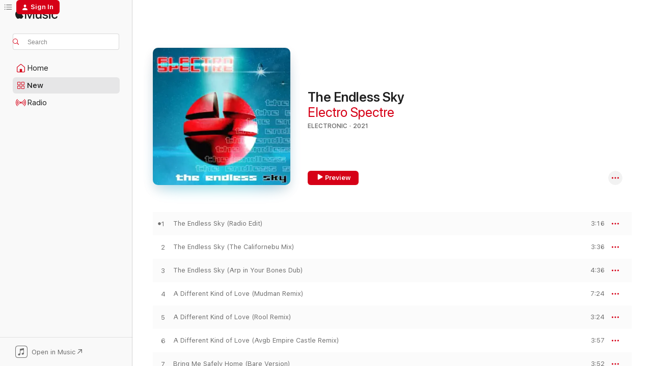

--- FILE ---
content_type: text/html
request_url: https://music.apple.com/us/album/the-endless-sky/1555878283
body_size: 22360
content:
<!DOCTYPE html>
<html dir="ltr" lang="en-US">
    <head>
        <!-- prettier-ignore -->
        <meta charset="utf-8">
        <!-- prettier-ignore -->
        <meta http-equiv="X-UA-Compatible" content="IE=edge">
        <!-- prettier-ignore -->
        <meta
            name="viewport"
            content="width=device-width,initial-scale=1,interactive-widget=resizes-content"
        >
        <!-- prettier-ignore -->
        <meta name="applicable-device" content="pc,mobile">
        <!-- prettier-ignore -->
        <meta name="referrer" content="strict-origin">
        <!-- prettier-ignore -->
        <link
            rel="apple-touch-icon"
            sizes="180x180"
            href="/assets/favicon/favicon-180.png"
        >
        <!-- prettier-ignore -->
        <link
            rel="icon"
            type="image/png"
            sizes="32x32"
            href="/assets/favicon/favicon-32.png"
        >
        <!-- prettier-ignore -->
        <link
            rel="icon"
            type="image/png"
            sizes="16x16"
            href="/assets/favicon/favicon-16.png"
        >
        <!-- prettier-ignore -->
        <link
            rel="mask-icon"
            href="/assets/favicon/favicon.svg"
            color="#fa233b"
        >
        <!-- prettier-ignore -->
        <link rel="manifest" href="/manifest.json">

        <title>‎The Endless Sky - Album by Electro Spectre - Apple Music</title><!-- HEAD_svelte-1cypuwr_START --><link rel="preconnect" href="//www.apple.com/wss/fonts" crossorigin="anonymous"><link rel="stylesheet" href="//www.apple.com/wss/fonts?families=SF+Pro,v4%7CSF+Pro+Icons,v1&amp;display=swap" type="text/css" referrerpolicy="strict-origin-when-cross-origin"><!-- HEAD_svelte-1cypuwr_END --><!-- HEAD_svelte-eg3hvx_START -->    <meta name="description" content="Listen to The Endless Sky by Electro Spectre on Apple Music. 2021. 7 Songs. Duration: 30 minutes."> <meta name="keywords" content="listen, The Endless Sky, Electro Spectre, music, singles, songs, Electronic, streaming music, apple music"> <link rel="canonical" href="https://music.apple.com/us/album/the-endless-sky/1555878283">   <link rel="alternate" type="application/json+oembed" href="https://music.apple.com/api/oembed?url=https%3A%2F%2Fmusic.apple.com%2Fus%2Falbum%2Fthe-endless-sky%2F1555878283" title="The Endless Sky by Electro Spectre on Apple Music">  <meta name="al:ios:app_store_id" content="1108187390"> <meta name="al:ios:app_name" content="Apple Music"> <meta name="apple:content_id" content="1555878283"> <meta name="apple:title" content="The Endless Sky"> <meta name="apple:description" content="Listen to The Endless Sky by Electro Spectre on Apple Music. 2021. 7 Songs. Duration: 30 minutes.">   <meta property="og:title" content="The Endless Sky by Electro Spectre on Apple Music"> <meta property="og:description" content="Album · 2021 · 7 Songs"> <meta property="og:site_name" content="Apple Music - Web Player"> <meta property="og:url" content="https://music.apple.com/us/album/the-endless-sky/1555878283"> <meta property="og:image" content="https://is1-ssl.mzstatic.com/image/thumb/Music114/v4/8d/d2/5f/8dd25ff5-c9e1-912d-b394-852a9a8bfbd4/195999670966.jpg/1200x630bf-60.jpg"> <meta property="og:image:secure_url" content="https://is1-ssl.mzstatic.com/image/thumb/Music114/v4/8d/d2/5f/8dd25ff5-c9e1-912d-b394-852a9a8bfbd4/195999670966.jpg/1200x630bf-60.jpg"> <meta property="og:image:alt" content="The Endless Sky by Electro Spectre on Apple Music"> <meta property="og:image:width" content="1200"> <meta property="og:image:height" content="630"> <meta property="og:image:type" content="image/jpg"> <meta property="og:type" content="music.album"> <meta property="og:locale" content="en_US">  <meta property="music:song_count" content="7"> <meta property="music:song" content="https://music.apple.com/us/song/the-endless-sky-radio-edit/1555878286"> <meta property="music:song:preview_url:secure_url" content="https://music.apple.com/us/song/the-endless-sky-radio-edit/1555878286"> <meta property="music:song:disc" content="1"> <meta property="music:song:duration" content="PT3M16S"> <meta property="music:song:track" content="1">  <meta property="music:song" content="https://music.apple.com/us/song/the-endless-sky-the-californebu-mix/1555878289"> <meta property="music:song:preview_url:secure_url" content="https://music.apple.com/us/song/the-endless-sky-the-californebu-mix/1555878289"> <meta property="music:song:disc" content="1"> <meta property="music:song:duration" content="PT3M36S"> <meta property="music:song:track" content="2">  <meta property="music:song" content="https://music.apple.com/us/song/the-endless-sky-arp-in-your-bones-dub/1555878290"> <meta property="music:song:preview_url:secure_url" content="https://music.apple.com/us/song/the-endless-sky-arp-in-your-bones-dub/1555878290"> <meta property="music:song:disc" content="1"> <meta property="music:song:duration" content="PT4M36S"> <meta property="music:song:track" content="3">  <meta property="music:song" content="https://music.apple.com/us/song/a-different-kind-of-love-mudman-remix/1555878291"> <meta property="music:song:preview_url:secure_url" content="https://music.apple.com/us/song/a-different-kind-of-love-mudman-remix/1555878291"> <meta property="music:song:disc" content="1"> <meta property="music:song:duration" content="PT7M24S"> <meta property="music:song:track" content="4">  <meta property="music:song" content="https://music.apple.com/us/song/a-different-kind-of-love-rool-remix/1555878292"> <meta property="music:song:preview_url:secure_url" content="https://music.apple.com/us/song/a-different-kind-of-love-rool-remix/1555878292"> <meta property="music:song:disc" content="1"> <meta property="music:song:duration" content="PT3M24S"> <meta property="music:song:track" content="5">  <meta property="music:song" content="https://music.apple.com/us/song/a-different-kind-of-love-avgb-empire-castle-remix/1555878294"> <meta property="music:song:preview_url:secure_url" content="https://music.apple.com/us/song/a-different-kind-of-love-avgb-empire-castle-remix/1555878294"> <meta property="music:song:disc" content="1"> <meta property="music:song:duration" content="PT3M57S"> <meta property="music:song:track" content="6">  <meta property="music:song" content="https://music.apple.com/us/song/bring-me-safely-home-bare-version/1555878295"> <meta property="music:song:preview_url:secure_url" content="https://music.apple.com/us/song/bring-me-safely-home-bare-version/1555878295"> <meta property="music:song:disc" content="1"> <meta property="music:song:duration" content="PT3M52S"> <meta property="music:song:track" content="7">   <meta property="music:musician" content="https://music.apple.com/us/artist/electro-spectre/319678906"> <meta property="music:release_date" content="2021-03-19T00:00:00.000Z">   <meta name="twitter:title" content="The Endless Sky by Electro Spectre on Apple Music"> <meta name="twitter:description" content="Album · 2021 · 7 Songs"> <meta name="twitter:site" content="@AppleMusic"> <meta name="twitter:image" content="https://is1-ssl.mzstatic.com/image/thumb/Music114/v4/8d/d2/5f/8dd25ff5-c9e1-912d-b394-852a9a8bfbd4/195999670966.jpg/600x600bf-60.jpg"> <meta name="twitter:image:alt" content="The Endless Sky by Electro Spectre on Apple Music"> <meta name="twitter:card" content="summary">       <!-- HTML_TAG_START -->
                <script id=schema:music-album type="application/ld+json">
                    {"@context":"http://schema.org","@type":"MusicAlbum","name":"The Endless Sky","description":"Listen to The Endless Sky by Electro Spectre on Apple Music. 2021. 7 Songs. Duration: 30 minutes.","citation":[{"@type":"MusicAlbum","image":"https://is1-ssl.mzstatic.com/image/thumb/Music221/v4/6e/f5/64/6ef564fa-0cee-959f-e93d-63e4b6e73a28/cover.jpg/1200x630bb.jpg","url":"https://music.apple.com/us/album/repleased-special-edition/465426304","name":"Repleased (Special Edition)"},{"@type":"MusicAlbum","image":"https://is1-ssl.mzstatic.com/image/thumb/Music221/v4/e4/71/3c/e4713ce5-da23-83c5-2bf6-15921498bc24/195497825813.jpg/1200x630bb.jpg","url":"https://music.apple.com/us/album/nothin-to-remix/1542646313","name":"Nothin' To Remix"},{"@type":"MusicAlbum","image":"https://is1-ssl.mzstatic.com/image/thumb/Music115/v4/a2/dd/11/a2dd11fa-b4d7-f0f4-64bb-255282d774a6/artwork.jpg/1200x630bb.jpg","url":"https://music.apple.com/us/album/the-remixes-ii/1586371556","name":"The Remixes II"},{"@type":"MusicAlbum","image":"https://is1-ssl.mzstatic.com/image/thumb/Music6/v4/09/45/7d/09457dac-2555-b1b5-c40e-d15b86a0068d/cover.jpg/1200x630bb.jpg","url":"https://music.apple.com/us/album/what-you-give-is-what-you-get-ep/686401883","name":"What You Give Is What You Get - EP"},{"@type":"MusicAlbum","image":"https://is1-ssl.mzstatic.com/image/thumb/Music6/v4/0b/e2/d6/0be2d6a9-2018-02c5-5282-4e2a46b813f6/5054227009402_1.jpg/1200x630bb.jpg","url":"https://music.apple.com/us/album/ep1-ep/807621489","name":"Ep1+ - EP"},{"@type":"MusicAlbum","image":"https://is1-ssl.mzstatic.com/image/thumb/Music116/v4/47/70/2e/47702e52-ceba-c6ea-a054-ca26a6cfdc9a/cover.jpg/1200x630bb.jpg","url":"https://music.apple.com/us/album/every-now-and-then/1671355059","name":"Every Now and Then"},{"@type":"MusicAlbum","image":"https://is1-ssl.mzstatic.com/image/thumb/Music123/v4/70/d4/41/70d44116-4698-bee0-5b48-efda2b2370e8/193483601090.jpg/1200x630bb.jpg","url":"https://music.apple.com/us/album/elusive/1455837991","name":"Elusive"},{"@type":"MusicAlbum","image":"https://is1-ssl.mzstatic.com/image/thumb/Music125/v4/df/f5/f0/dff5f0f5-6111-a79c-1bba-f3c7b65332af/cover.jpg/1200x630bb.jpg","url":"https://music.apple.com/us/album/night-of-despair-ep/1394542864","name":"Night of Despair - EP"},{"@type":"MusicAlbum","image":"https://is1-ssl.mzstatic.com/image/thumb/Music113/v4/e0/a6/9c/e0a69c17-0588-075c-6df8-a7bc8d5c92fd/cover.jpg/1200x630bb.jpg","url":"https://music.apple.com/us/album/parallel-worlds/1472994925","name":"Parallel Worlds"},{"@type":"MusicAlbum","image":"https://is1-ssl.mzstatic.com/image/thumb/Music122/v4/17/c2/9f/17c29f84-958c-46f1-6e41-63f8591c527d/760137105619.png/1200x630bb.jpg","url":"https://music.apple.com/us/album/reset-ep/1617632183","name":"Reset - EP"}],"tracks":[{"@type":"MusicRecording","name":"The Endless Sky (Radio Edit)","duration":"PT3M16S","url":"https://music.apple.com/us/song/the-endless-sky-radio-edit/1555878286","offers":{"@type":"Offer","category":"free","price":0},"audio":{"@type":"AudioObject","potentialAction":{"@type":"ListenAction","expectsAcceptanceOf":{"@type":"Offer","category":"free"},"target":{"@type":"EntryPoint","actionPlatform":"https://music.apple.com/us/song/the-endless-sky-radio-edit/1555878286"}},"name":"The Endless Sky (Radio Edit)","contentUrl":"https://audio-ssl.itunes.apple.com/itunes-assets/AudioPreview114/v4/73/51/48/73514845-eb78-3084-1bd0-453ecdbfc8f2/mzaf_7649050572023347488.plus.aac.ep.m4a","duration":"PT3M16S","uploadDate":"2021-03-19","thumbnailUrl":"https://is1-ssl.mzstatic.com/image/thumb/Music114/v4/8d/d2/5f/8dd25ff5-c9e1-912d-b394-852a9a8bfbd4/195999670966.jpg/1200x630bb.jpg"}},{"@type":"MusicRecording","name":"The Endless Sky (The Californebu Mix)","duration":"PT3M36S","url":"https://music.apple.com/us/song/the-endless-sky-the-californebu-mix/1555878289","offers":{"@type":"Offer","category":"free","price":0},"audio":{"@type":"AudioObject","potentialAction":{"@type":"ListenAction","expectsAcceptanceOf":{"@type":"Offer","category":"free"},"target":{"@type":"EntryPoint","actionPlatform":"https://music.apple.com/us/song/the-endless-sky-the-californebu-mix/1555878289"}},"name":"The Endless Sky (The Californebu Mix)","contentUrl":"https://audio-ssl.itunes.apple.com/itunes-assets/AudioPreview124/v4/58/d1/3e/58d13e82-02bd-bc88-9f7e-a9507df1cd25/mzaf_17257420988947940008.plus.aac.ep.m4a","duration":"PT3M36S","uploadDate":"2021-03-19","thumbnailUrl":"https://is1-ssl.mzstatic.com/image/thumb/Music114/v4/8d/d2/5f/8dd25ff5-c9e1-912d-b394-852a9a8bfbd4/195999670966.jpg/1200x630bb.jpg"}},{"@type":"MusicRecording","name":"The Endless Sky (Arp in Your Bones Dub)","duration":"PT4M36S","url":"https://music.apple.com/us/song/the-endless-sky-arp-in-your-bones-dub/1555878290","offers":{"@type":"Offer","category":"free","price":0},"audio":{"@type":"AudioObject","potentialAction":{"@type":"ListenAction","expectsAcceptanceOf":{"@type":"Offer","category":"free"},"target":{"@type":"EntryPoint","actionPlatform":"https://music.apple.com/us/song/the-endless-sky-arp-in-your-bones-dub/1555878290"}},"name":"The Endless Sky (Arp in Your Bones Dub)","contentUrl":"https://audio-ssl.itunes.apple.com/itunes-assets/AudioPreview124/v4/bc/f8/c1/bcf8c128-0586-04ea-7dec-5dd470b723f7/mzaf_17957653356720817171.plus.aac.ep.m4a","duration":"PT4M36S","uploadDate":"2021-03-19","thumbnailUrl":"https://is1-ssl.mzstatic.com/image/thumb/Music114/v4/8d/d2/5f/8dd25ff5-c9e1-912d-b394-852a9a8bfbd4/195999670966.jpg/1200x630bb.jpg"}},{"@type":"MusicRecording","name":"A Different Kind of Love (Mudman Remix)","duration":"PT7M24S","url":"https://music.apple.com/us/song/a-different-kind-of-love-mudman-remix/1555878291","offers":{"@type":"Offer","category":"free","price":0},"audio":{"@type":"AudioObject","potentialAction":{"@type":"ListenAction","expectsAcceptanceOf":{"@type":"Offer","category":"free"},"target":{"@type":"EntryPoint","actionPlatform":"https://music.apple.com/us/song/a-different-kind-of-love-mudman-remix/1555878291"}},"name":"A Different Kind of Love (Mudman Remix)","contentUrl":"https://audio-ssl.itunes.apple.com/itunes-assets/AudioPreview124/v4/98/81/e7/9881e76b-8576-57b9-62d6-bb57e28beb9a/mzaf_2712262810670390418.plus.aac.ep.m4a","duration":"PT7M24S","uploadDate":"2021-03-19","thumbnailUrl":"https://is1-ssl.mzstatic.com/image/thumb/Music114/v4/8d/d2/5f/8dd25ff5-c9e1-912d-b394-852a9a8bfbd4/195999670966.jpg/1200x630bb.jpg"}},{"@type":"MusicRecording","name":"A Different Kind of Love (Rool Remix)","duration":"PT3M24S","url":"https://music.apple.com/us/song/a-different-kind-of-love-rool-remix/1555878292","offers":{"@type":"Offer","category":"free","price":0},"audio":{"@type":"AudioObject","potentialAction":{"@type":"ListenAction","expectsAcceptanceOf":{"@type":"Offer","category":"free"},"target":{"@type":"EntryPoint","actionPlatform":"https://music.apple.com/us/song/a-different-kind-of-love-rool-remix/1555878292"}},"name":"A Different Kind of Love (Rool Remix)","contentUrl":"https://audio-ssl.itunes.apple.com/itunes-assets/AudioPreview124/v4/d3/04/b8/d304b84b-8859-234c-92fd-7c3d6db75a8c/mzaf_12709205716481729328.plus.aac.ep.m4a","duration":"PT3M24S","uploadDate":"2021-03-19","thumbnailUrl":"https://is1-ssl.mzstatic.com/image/thumb/Music114/v4/8d/d2/5f/8dd25ff5-c9e1-912d-b394-852a9a8bfbd4/195999670966.jpg/1200x630bb.jpg"}},{"@type":"MusicRecording","name":"A Different Kind of Love (Avgb Empire Castle Remix)","duration":"PT3M57S","url":"https://music.apple.com/us/song/a-different-kind-of-love-avgb-empire-castle-remix/1555878294","offers":{"@type":"Offer","category":"free","price":0},"audio":{"@type":"AudioObject","potentialAction":{"@type":"ListenAction","expectsAcceptanceOf":{"@type":"Offer","category":"free"},"target":{"@type":"EntryPoint","actionPlatform":"https://music.apple.com/us/song/a-different-kind-of-love-avgb-empire-castle-remix/1555878294"}},"name":"A Different Kind of Love (Avgb Empire Castle Remix)","contentUrl":"https://audio-ssl.itunes.apple.com/itunes-assets/AudioPreview124/v4/75/92/c3/7592c3d0-2133-19c8-ca6f-3645d4343f18/mzaf_2490122951830086639.plus.aac.ep.m4a","duration":"PT3M57S","uploadDate":"2021-03-19","thumbnailUrl":"https://is1-ssl.mzstatic.com/image/thumb/Music114/v4/8d/d2/5f/8dd25ff5-c9e1-912d-b394-852a9a8bfbd4/195999670966.jpg/1200x630bb.jpg"}},{"@type":"MusicRecording","name":"Bring Me Safely Home (Bare Version)","duration":"PT3M52S","url":"https://music.apple.com/us/song/bring-me-safely-home-bare-version/1555878295","offers":{"@type":"Offer","category":"free","price":0},"audio":{"@type":"AudioObject","potentialAction":{"@type":"ListenAction","expectsAcceptanceOf":{"@type":"Offer","category":"free"},"target":{"@type":"EntryPoint","actionPlatform":"https://music.apple.com/us/song/bring-me-safely-home-bare-version/1555878295"}},"name":"Bring Me Safely Home (Bare Version)","contentUrl":"https://audio-ssl.itunes.apple.com/itunes-assets/AudioPreview114/v4/57/e7/da/57e7da15-0b6f-f424-f365-159ce408bd77/mzaf_4659681208595541895.plus.aac.ep.m4a","duration":"PT3M52S","uploadDate":"2021-03-19","thumbnailUrl":"https://is1-ssl.mzstatic.com/image/thumb/Music114/v4/8d/d2/5f/8dd25ff5-c9e1-912d-b394-852a9a8bfbd4/195999670966.jpg/1200x630bb.jpg"}}],"workExample":[{"@type":"MusicAlbum","image":"https://is1-ssl.mzstatic.com/image/thumb/Music125/v4/7f/2f/2d/7f2f2d1f-9fa9-d83d-7bdf-4d5e4a4f2ee1/192914320586.jpg/1200x630bb.jpg","url":"https://music.apple.com/us/album/the-way-you-love-single/1388058898","name":"The Way You Love - Single"},{"@type":"MusicAlbum","image":"https://is1-ssl.mzstatic.com/image/thumb/Music122/v4/b7/d2/87/b7d2879c-9714-9475-da6b-20152477214b/198004291460.jpg/1200x630bb.jpg","url":"https://music.apple.com/us/album/stereo-dreams-pt-1/1643436802","name":"Stereo Dreams, Pt. 1"},{"@type":"MusicAlbum","image":"https://is1-ssl.mzstatic.com/image/thumb/Music127/v4/e0/70/d4/e070d49a-adcb-4650-a56a-69e4f1d7b41d/191061766407.jpg/1200x630bb.jpg","url":"https://music.apple.com/us/album/been-too-long/1246381362","name":"Been Too Long"},{"@type":"MusicAlbum","image":"https://is1-ssl.mzstatic.com/image/thumb/Music49/v4/c3/4a/2e/c34a2e22-2da0-7c40-dc96-b9b81d9dcae8/190394415907.jpg/1200x630bb.jpg","url":"https://music.apple.com/us/album/essentials/1099199611","name":"Essentials"},{"@type":"MusicAlbum","image":"https://is1-ssl.mzstatic.com/image/thumb/Music122/v4/07/9d/42/079d4215-3183-95f5-ab02-80b20edd59d7/198004420563.jpg/1200x630bb.jpg","url":"https://music.apple.com/us/album/dangerous-game-10th-anniversary-super-deluxe-remaster/1655477161","name":"Dangerous Game (10th Anniversary Super Deluxe Remaster)"},{"@type":"MusicAlbum","image":"https://is1-ssl.mzstatic.com/image/thumb/Music122/v4/14/79/43/14794370-b912-2e6d-50b0-24b71d5304e1/198004420365.jpg/1200x630bb.jpg","url":"https://music.apple.com/us/album/stereo-dreams-pt-2/1647182532","name":"Stereo Dreams, Pt. 2"},{"@type":"MusicAlbum","image":"https://is1-ssl.mzstatic.com/image/thumb/Music118/v4/06/d2/75/06d2750f-aaa2-68c0-4262-cd56667efdd1/191924103356.jpg/1200x630bb.jpg","url":"https://music.apple.com/us/album/best-of/1269461021","name":"Best Of"},{"@type":"MusicAlbum","image":"https://is1-ssl.mzstatic.com/image/thumb/Music112/v4/c7/66/31/c7663164-77d9-5920-2ea7-8fc75549a6a4/198004420358.jpg/1200x630bb.jpg","url":"https://music.apple.com/us/album/stereo-dreams-pt-3-remixes/1649716328","name":"Stereo Dreams, Pt. 3: Remixes"},{"@type":"MusicAlbum","image":"https://is1-ssl.mzstatic.com/image/thumb/Music/3b/99/df/mzi.wzyywzdw.jpg/1200x630bb.jpg","url":"https://music.apple.com/us/album/watch-it-all-turn/322587447","name":"Watch It All Turn"},{"@type":"MusicAlbum","image":"https://is1-ssl.mzstatic.com/image/thumb/Music113/v4/fa/1f/d7/fa1fd767-0ee8-f110-abd7-a6c6320679f6/195079343421.jpg/1200x630bb.jpg","url":"https://music.apple.com/us/album/stay/1511554858","name":"Stay"},{"@type":"MusicAlbum","image":"https://is1-ssl.mzstatic.com/image/thumb/Music124/v4/5c/e1/ed/5ce1edb2-2ccf-bc47-9f77-ec0559c30bd8/195999404523.jpg/1200x630bb.jpg","url":"https://music.apple.com/us/album/a-different-kind-of-love-ep/1550703858","name":"A Different Kind of Love EP"},{"@type":"MusicAlbum","image":"https://is1-ssl.mzstatic.com/image/thumb/Music123/v4/5c/99/c7/5c99c786-e804-ad2d-5362-4affedd24cfb/194660278050.jpg/1200x630bb.jpg","url":"https://music.apple.com/us/album/jungle-eyes-single/1489022450","name":"Jungle Eyes - Single"},{"@type":"MusicAlbum","image":"https://is1-ssl.mzstatic.com/image/thumb/Music/17/63/04/mzi.zddopwxn.jpg/1200x630bb.jpg","url":"https://music.apple.com/us/album/suspicious-minds-single/449765301","name":"Suspicious Minds - Single"},{"@type":"MusicAlbum","image":"https://is1-ssl.mzstatic.com/image/thumb/Music128/v4/ca/d3/f7/cad3f736-3de4-af10-c08a-440fa62619e1/192914781684.jpg/1200x630bb.jpg","url":"https://music.apple.com/us/album/the-way-you-love-remixes/1434024912","name":"The Way You Love (Remixes)"},{"@type":"MusicAlbum","image":"https://is1-ssl.mzstatic.com/image/thumb/Music123/v4/df/f0/83/dff083d7-492e-dddd-ef74-f5082e95a4b3/194660660350.jpg/1200x630bb.jpg","url":"https://music.apple.com/us/album/where-two-hearts-meet/1496457627","name":"Where Two Hearts Meet"},{"@type":"MusicRecording","name":"The Endless Sky (Radio Edit)","duration":"PT3M16S","url":"https://music.apple.com/us/song/the-endless-sky-radio-edit/1555878286","offers":{"@type":"Offer","category":"free","price":0},"audio":{"@type":"AudioObject","potentialAction":{"@type":"ListenAction","expectsAcceptanceOf":{"@type":"Offer","category":"free"},"target":{"@type":"EntryPoint","actionPlatform":"https://music.apple.com/us/song/the-endless-sky-radio-edit/1555878286"}},"name":"The Endless Sky (Radio Edit)","contentUrl":"https://audio-ssl.itunes.apple.com/itunes-assets/AudioPreview114/v4/73/51/48/73514845-eb78-3084-1bd0-453ecdbfc8f2/mzaf_7649050572023347488.plus.aac.ep.m4a","duration":"PT3M16S","uploadDate":"2021-03-19","thumbnailUrl":"https://is1-ssl.mzstatic.com/image/thumb/Music114/v4/8d/d2/5f/8dd25ff5-c9e1-912d-b394-852a9a8bfbd4/195999670966.jpg/1200x630bb.jpg"}},{"@type":"MusicRecording","name":"The Endless Sky (The Californebu Mix)","duration":"PT3M36S","url":"https://music.apple.com/us/song/the-endless-sky-the-californebu-mix/1555878289","offers":{"@type":"Offer","category":"free","price":0},"audio":{"@type":"AudioObject","potentialAction":{"@type":"ListenAction","expectsAcceptanceOf":{"@type":"Offer","category":"free"},"target":{"@type":"EntryPoint","actionPlatform":"https://music.apple.com/us/song/the-endless-sky-the-californebu-mix/1555878289"}},"name":"The Endless Sky (The Californebu Mix)","contentUrl":"https://audio-ssl.itunes.apple.com/itunes-assets/AudioPreview124/v4/58/d1/3e/58d13e82-02bd-bc88-9f7e-a9507df1cd25/mzaf_17257420988947940008.plus.aac.ep.m4a","duration":"PT3M36S","uploadDate":"2021-03-19","thumbnailUrl":"https://is1-ssl.mzstatic.com/image/thumb/Music114/v4/8d/d2/5f/8dd25ff5-c9e1-912d-b394-852a9a8bfbd4/195999670966.jpg/1200x630bb.jpg"}},{"@type":"MusicRecording","name":"The Endless Sky (Arp in Your Bones Dub)","duration":"PT4M36S","url":"https://music.apple.com/us/song/the-endless-sky-arp-in-your-bones-dub/1555878290","offers":{"@type":"Offer","category":"free","price":0},"audio":{"@type":"AudioObject","potentialAction":{"@type":"ListenAction","expectsAcceptanceOf":{"@type":"Offer","category":"free"},"target":{"@type":"EntryPoint","actionPlatform":"https://music.apple.com/us/song/the-endless-sky-arp-in-your-bones-dub/1555878290"}},"name":"The Endless Sky (Arp in Your Bones Dub)","contentUrl":"https://audio-ssl.itunes.apple.com/itunes-assets/AudioPreview124/v4/bc/f8/c1/bcf8c128-0586-04ea-7dec-5dd470b723f7/mzaf_17957653356720817171.plus.aac.ep.m4a","duration":"PT4M36S","uploadDate":"2021-03-19","thumbnailUrl":"https://is1-ssl.mzstatic.com/image/thumb/Music114/v4/8d/d2/5f/8dd25ff5-c9e1-912d-b394-852a9a8bfbd4/195999670966.jpg/1200x630bb.jpg"}},{"@type":"MusicRecording","name":"A Different Kind of Love (Mudman Remix)","duration":"PT7M24S","url":"https://music.apple.com/us/song/a-different-kind-of-love-mudman-remix/1555878291","offers":{"@type":"Offer","category":"free","price":0},"audio":{"@type":"AudioObject","potentialAction":{"@type":"ListenAction","expectsAcceptanceOf":{"@type":"Offer","category":"free"},"target":{"@type":"EntryPoint","actionPlatform":"https://music.apple.com/us/song/a-different-kind-of-love-mudman-remix/1555878291"}},"name":"A Different Kind of Love (Mudman Remix)","contentUrl":"https://audio-ssl.itunes.apple.com/itunes-assets/AudioPreview124/v4/98/81/e7/9881e76b-8576-57b9-62d6-bb57e28beb9a/mzaf_2712262810670390418.plus.aac.ep.m4a","duration":"PT7M24S","uploadDate":"2021-03-19","thumbnailUrl":"https://is1-ssl.mzstatic.com/image/thumb/Music114/v4/8d/d2/5f/8dd25ff5-c9e1-912d-b394-852a9a8bfbd4/195999670966.jpg/1200x630bb.jpg"}},{"@type":"MusicRecording","name":"A Different Kind of Love (Rool Remix)","duration":"PT3M24S","url":"https://music.apple.com/us/song/a-different-kind-of-love-rool-remix/1555878292","offers":{"@type":"Offer","category":"free","price":0},"audio":{"@type":"AudioObject","potentialAction":{"@type":"ListenAction","expectsAcceptanceOf":{"@type":"Offer","category":"free"},"target":{"@type":"EntryPoint","actionPlatform":"https://music.apple.com/us/song/a-different-kind-of-love-rool-remix/1555878292"}},"name":"A Different Kind of Love (Rool Remix)","contentUrl":"https://audio-ssl.itunes.apple.com/itunes-assets/AudioPreview124/v4/d3/04/b8/d304b84b-8859-234c-92fd-7c3d6db75a8c/mzaf_12709205716481729328.plus.aac.ep.m4a","duration":"PT3M24S","uploadDate":"2021-03-19","thumbnailUrl":"https://is1-ssl.mzstatic.com/image/thumb/Music114/v4/8d/d2/5f/8dd25ff5-c9e1-912d-b394-852a9a8bfbd4/195999670966.jpg/1200x630bb.jpg"}},{"@type":"MusicRecording","name":"A Different Kind of Love (Avgb Empire Castle Remix)","duration":"PT3M57S","url":"https://music.apple.com/us/song/a-different-kind-of-love-avgb-empire-castle-remix/1555878294","offers":{"@type":"Offer","category":"free","price":0},"audio":{"@type":"AudioObject","potentialAction":{"@type":"ListenAction","expectsAcceptanceOf":{"@type":"Offer","category":"free"},"target":{"@type":"EntryPoint","actionPlatform":"https://music.apple.com/us/song/a-different-kind-of-love-avgb-empire-castle-remix/1555878294"}},"name":"A Different Kind of Love (Avgb Empire Castle Remix)","contentUrl":"https://audio-ssl.itunes.apple.com/itunes-assets/AudioPreview124/v4/75/92/c3/7592c3d0-2133-19c8-ca6f-3645d4343f18/mzaf_2490122951830086639.plus.aac.ep.m4a","duration":"PT3M57S","uploadDate":"2021-03-19","thumbnailUrl":"https://is1-ssl.mzstatic.com/image/thumb/Music114/v4/8d/d2/5f/8dd25ff5-c9e1-912d-b394-852a9a8bfbd4/195999670966.jpg/1200x630bb.jpg"}},{"@type":"MusicRecording","name":"Bring Me Safely Home (Bare Version)","duration":"PT3M52S","url":"https://music.apple.com/us/song/bring-me-safely-home-bare-version/1555878295","offers":{"@type":"Offer","category":"free","price":0},"audio":{"@type":"AudioObject","potentialAction":{"@type":"ListenAction","expectsAcceptanceOf":{"@type":"Offer","category":"free"},"target":{"@type":"EntryPoint","actionPlatform":"https://music.apple.com/us/song/bring-me-safely-home-bare-version/1555878295"}},"name":"Bring Me Safely Home (Bare Version)","contentUrl":"https://audio-ssl.itunes.apple.com/itunes-assets/AudioPreview114/v4/57/e7/da/57e7da15-0b6f-f424-f365-159ce408bd77/mzaf_4659681208595541895.plus.aac.ep.m4a","duration":"PT3M52S","uploadDate":"2021-03-19","thumbnailUrl":"https://is1-ssl.mzstatic.com/image/thumb/Music114/v4/8d/d2/5f/8dd25ff5-c9e1-912d-b394-852a9a8bfbd4/195999670966.jpg/1200x630bb.jpg"}}],"url":"https://music.apple.com/us/album/the-endless-sky/1555878283","image":"https://is1-ssl.mzstatic.com/image/thumb/Music114/v4/8d/d2/5f/8dd25ff5-c9e1-912d-b394-852a9a8bfbd4/195999670966.jpg/1200x630bb.jpg","potentialAction":{"@type":"ListenAction","expectsAcceptanceOf":{"@type":"Offer","category":"free"},"target":{"@type":"EntryPoint","actionPlatform":"https://music.apple.com/us/album/the-endless-sky/1555878283"}},"genre":["Electronic","Music","Pop"],"datePublished":"2021-03-19","byArtist":[{"@type":"MusicGroup","url":"https://music.apple.com/us/artist/electro-spectre/319678906","name":"Electro Spectre"}]}
                </script>
                <!-- HTML_TAG_END -->    <!-- HEAD_svelte-eg3hvx_END -->
      <script type="module" crossorigin src="/assets/index~8a6f659a1b.js"></script>
      <link rel="stylesheet" href="/assets/index~99bed3cf08.css">
      <script type="module">import.meta.url;import("_").catch(()=>1);async function* g(){};window.__vite_is_modern_browser=true;</script>
      <script type="module">!function(){if(window.__vite_is_modern_browser)return;console.warn("vite: loading legacy chunks, syntax error above and the same error below should be ignored");var e=document.getElementById("vite-legacy-polyfill"),n=document.createElement("script");n.src=e.src,n.onload=function(){System.import(document.getElementById('vite-legacy-entry').getAttribute('data-src'))},document.body.appendChild(n)}();</script>
    </head>
    <body>
        <script src="/assets/focus-visible/focus-visible.min.js"></script>
        
        <script
            async
            src="/includes/js-cdn/musickit/v3/amp/musickit.js"
        ></script>
        <script
            type="module"
            async
            src="/includes/js-cdn/musickit/v3/components/musickit-components/musickit-components.esm.js"
        ></script>
        <script
            nomodule
            async
            src="/includes/js-cdn/musickit/v3/components/musickit-components/musickit-components.js"
        ></script>
        <svg style="display: none" xmlns="http://www.w3.org/2000/svg">
            <symbol id="play-circle-fill" viewBox="0 0 60 60">
                <path
                    class="icon-circle-fill__circle"
                    fill="var(--iconCircleFillBG, transparent)"
                    d="M30 60c16.411 0 30-13.617 30-30C60 13.588 46.382 0 29.971 0 13.588 0 .001 13.588.001 30c0 16.383 13.617 30 30 30Z"
                />
                <path
                    fill="var(--iconFillArrow, var(--keyColor, black))"
                    d="M24.411 41.853c-1.41.853-3.028.177-3.028-1.294V19.47c0-1.44 1.735-2.058 3.028-1.294l17.265 10.235a1.89 1.89 0 0 1 0 3.265L24.411 41.853Z"
                />
            </symbol>
        </svg>
        <div class="body-container">
              <div class="app-container svelte-t3vj1e" data-testid="app-container">   <div class="header svelte-rjjbqs" data-testid="header"><nav data-testid="navigation" class="navigation svelte-13li0vp"><div class="navigation__header svelte-13li0vp"><div data-testid="logo" class="logo svelte-1o7dz8w"> <a aria-label="Apple Music" role="img" href="https://music.apple.com/us/home" class="svelte-1o7dz8w"><svg height="20" viewBox="0 0 83 20" width="83" xmlns="http://www.w3.org/2000/svg" class="logo" aria-hidden="true"><path d="M34.752 19.746V6.243h-.088l-5.433 13.503h-2.074L21.711 6.243h-.087v13.503h-2.548V1.399h3.235l5.833 14.621h.1l5.82-14.62h3.248v18.347h-2.56zm16.649 0h-2.586v-2.263h-.062c-.725 1.602-2.061 2.504-4.072 2.504-2.86 0-4.61-1.894-4.61-4.958V6.37h2.698v8.125c0 2.034.95 3.127 2.81 3.127 1.95 0 3.124-1.373 3.124-3.458V6.37H51.4v13.376zm7.394-13.618c3.06 0 5.046 1.73 5.134 4.196h-2.536c-.15-1.296-1.087-2.11-2.598-2.11-1.462 0-2.436.724-2.436 1.793 0 .839.6 1.41 2.023 1.741l2.136.496c2.686.636 3.71 1.704 3.71 3.636 0 2.442-2.236 4.12-5.333 4.12-3.285 0-5.26-1.64-5.509-4.183h2.673c.25 1.398 1.187 2.085 2.836 2.085 1.623 0 2.623-.687 2.623-1.78 0-.865-.487-1.373-1.924-1.704l-2.136-.508c-2.498-.585-3.735-1.806-3.735-3.75 0-2.391 2.049-4.032 5.072-4.032zM66.1 2.836c0-.878.7-1.577 1.561-1.577.862 0 1.55.7 1.55 1.577 0 .864-.688 1.576-1.55 1.576a1.573 1.573 0 0 1-1.56-1.576zm.212 3.534h2.698v13.376h-2.698zm14.089 4.603c-.275-1.424-1.324-2.556-3.085-2.556-2.086 0-3.46 1.767-3.46 4.64 0 2.938 1.386 4.642 3.485 4.642 1.66 0 2.748-.928 3.06-2.48H83C82.713 18.067 80.477 20 77.317 20c-3.76 0-6.208-2.62-6.208-6.942 0-4.247 2.448-6.93 6.183-6.93 3.385 0 5.446 2.213 5.683 4.845h-2.573zM10.824 3.189c-.698.834-1.805 1.496-2.913 1.398-.145-1.128.41-2.33 1.036-3.065C9.644.662 10.848.05 11.835 0c.121 1.178-.336 2.33-1.01 3.19zm.999 1.619c.624.049 2.425.244 3.578 1.98-.096.074-2.137 1.272-2.113 3.79.024 3.01 2.593 4.012 2.617 4.037-.024.074-.407 1.419-1.344 2.812-.817 1.224-1.657 2.422-3.002 2.447-1.297.024-1.73-.783-3.218-.783-1.489 0-1.97.758-3.194.807-1.297.048-2.28-1.297-3.097-2.52C.368 14.908-.904 10.408.825 7.375c.84-1.516 2.377-2.47 4.034-2.495 1.273-.023 2.45.857 3.218.857.769 0 2.137-1.027 3.746-.93z"></path></svg></a>   </div> <div class="search-input-wrapper svelte-nrtdem" data-testid="search-input"><div data-testid="amp-search-input" aria-controls="search-suggestions" aria-expanded="false" aria-haspopup="listbox" aria-owns="search-suggestions" class="search-input-container svelte-rg26q6" tabindex="-1" role=""><div class="flex-container svelte-rg26q6"><form id="search-input-form" class="svelte-rg26q6"><svg height="16" width="16" viewBox="0 0 16 16" class="search-svg" aria-hidden="true"><path d="M11.87 10.835c.018.015.035.03.051.047l3.864 3.863a.735.735 0 1 1-1.04 1.04l-3.863-3.864a.744.744 0 0 1-.047-.051 6.667 6.667 0 1 1 1.035-1.035zM6.667 12a5.333 5.333 0 1 0 0-10.667 5.333 5.333 0 0 0 0 10.667z"></path></svg> <input aria-autocomplete="list" aria-multiline="false" aria-controls="search-suggestions" aria-label="Search" placeholder="Search" spellcheck="false" autocomplete="off" autocorrect="off" autocapitalize="off" type="text" inputmode="search" class="search-input__text-field svelte-rg26q6" data-testid="search-input__text-field"></form> </div> <div data-testid="search-scope-bar"></div>   </div> </div></div> <div data-testid="navigation-content" class="navigation__content svelte-13li0vp" id="navigation" aria-hidden="false"><div class="navigation__scrollable-container svelte-13li0vp"><div data-testid="navigation-items-primary" class="navigation-items navigation-items--primary svelte-ng61m8"> <ul class="navigation-items__list svelte-ng61m8">  <li class="navigation-item navigation-item__home svelte-1a5yt87" aria-selected="false" data-testid="navigation-item"> <a href="https://music.apple.com/us/home" class="navigation-item__link svelte-1a5yt87" role="button" data-testid="home" aria-pressed="false"><div class="navigation-item__content svelte-zhx7t9"> <span class="navigation-item__icon svelte-zhx7t9"> <svg width="24" height="24" viewBox="0 0 24 24" xmlns="http://www.w3.org/2000/svg" aria-hidden="true"><path d="M5.93 20.16a1.94 1.94 0 0 1-1.43-.502c-.334-.335-.502-.794-.502-1.393v-7.142c0-.362.062-.688.177-.953.123-.264.326-.529.6-.75l6.145-5.157c.176-.141.344-.247.52-.318.176-.07.362-.105.564-.105.194 0 .388.035.565.105.176.07.352.177.52.318l6.146 5.158c.273.23.467.476.59.75.124.264.177.59.177.96v7.134c0 .59-.159 1.058-.503 1.393-.335.335-.811.503-1.428.503H5.929Zm12.14-1.172c.221 0 .406-.07.547-.212a.688.688 0 0 0 .22-.511v-7.142c0-.177-.026-.344-.087-.459a.97.97 0 0 0-.265-.353l-6.154-5.149a.756.756 0 0 0-.177-.115.37.37 0 0 0-.15-.035.37.37 0 0 0-.158.035l-.177.115-6.145 5.15a.982.982 0 0 0-.274.352 1.13 1.13 0 0 0-.088.468v7.133c0 .203.08.379.23.511a.744.744 0 0 0 .546.212h12.133Zm-8.323-4.7c0-.176.062-.326.177-.432a.6.6 0 0 1 .423-.159h3.315c.176 0 .326.053.432.16s.159.255.159.431v4.973H9.756v-4.973Z"></path></svg> </span> <span class="navigation-item__label svelte-zhx7t9"> Home </span> </div></a>  </li>  <li class="navigation-item navigation-item__new svelte-1a5yt87" aria-selected="false" data-testid="navigation-item"> <a href="https://music.apple.com/us/new" class="navigation-item__link svelte-1a5yt87" role="button" data-testid="new" aria-pressed="false"><div class="navigation-item__content svelte-zhx7t9"> <span class="navigation-item__icon svelte-zhx7t9"> <svg height="24" viewBox="0 0 24 24" width="24" aria-hidden="true"><path d="M9.92 11.354c.966 0 1.453-.487 1.453-1.49v-3.4c0-1.004-.487-1.483-1.453-1.483H6.452C5.487 4.981 5 5.46 5 6.464v3.4c0 1.003.487 1.49 1.452 1.49zm7.628 0c.965 0 1.452-.487 1.452-1.49v-3.4c0-1.004-.487-1.483-1.452-1.483h-3.46c-.974 0-1.46.479-1.46 1.483v3.4c0 1.003.486 1.49 1.46 1.49zm-7.65-1.073h-3.43c-.266 0-.396-.137-.396-.418v-3.4c0-.273.13-.41.396-.41h3.43c.265 0 .402.137.402.41v3.4c0 .281-.137.418-.403.418zm7.634 0h-3.43c-.273 0-.402-.137-.402-.418v-3.4c0-.273.129-.41.403-.41h3.43c.265 0 .395.137.395.41v3.4c0 .281-.13.418-.396.418zm-7.612 8.7c.966 0 1.453-.48 1.453-1.483v-3.407c0-.996-.487-1.483-1.453-1.483H6.452c-.965 0-1.452.487-1.452 1.483v3.407c0 1.004.487 1.483 1.452 1.483zm7.628 0c.965 0 1.452-.48 1.452-1.483v-3.407c0-.996-.487-1.483-1.452-1.483h-3.46c-.974 0-1.46.487-1.46 1.483v3.407c0 1.004.486 1.483 1.46 1.483zm-7.65-1.072h-3.43c-.266 0-.396-.137-.396-.41v-3.4c0-.282.13-.418.396-.418h3.43c.265 0 .402.136.402.418v3.4c0 .273-.137.41-.403.41zm7.634 0h-3.43c-.273 0-.402-.137-.402-.41v-3.4c0-.282.129-.418.403-.418h3.43c.265 0 .395.136.395.418v3.4c0 .273-.13.41-.396.41z" fill-opacity=".95"></path></svg> </span> <span class="navigation-item__label svelte-zhx7t9"> New </span> </div></a>  </li>  <li class="navigation-item navigation-item__radio svelte-1a5yt87" aria-selected="false" data-testid="navigation-item"> <a href="https://music.apple.com/us/radio" class="navigation-item__link svelte-1a5yt87" role="button" data-testid="radio" aria-pressed="false"><div class="navigation-item__content svelte-zhx7t9"> <span class="navigation-item__icon svelte-zhx7t9"> <svg width="24" height="24" viewBox="0 0 24 24" xmlns="http://www.w3.org/2000/svg" aria-hidden="true"><path d="M19.359 18.57C21.033 16.818 22 14.461 22 11.89s-.967-4.93-2.641-6.68c-.276-.292-.653-.26-.868-.023-.222.246-.176.591.085.868 1.466 1.535 2.272 3.593 2.272 5.835 0 2.241-.806 4.3-2.272 5.835-.261.268-.307.621-.085.86.215.245.592.276.868-.016zm-13.85.014c.222-.238.176-.59-.085-.86-1.474-1.535-2.272-3.593-2.272-5.834 0-2.242.798-4.3 2.272-5.835.261-.277.307-.622.085-.868-.215-.238-.592-.269-.868.023C2.967 6.96 2 9.318 2 11.89s.967 4.929 2.641 6.68c.276.29.653.26.868.014zm1.957-1.873c.223-.253.162-.583-.1-.867-.951-1.068-1.473-2.45-1.473-3.954 0-1.505.522-2.887 1.474-3.954.26-.284.322-.614.1-.876-.23-.26-.622-.26-.891.039-1.175 1.274-1.827 2.963-1.827 4.79 0 1.82.652 3.517 1.827 4.784.269.3.66.307.89.038zm9.958-.038c1.175-1.267 1.827-2.964 1.827-4.783 0-1.828-.652-3.517-1.827-4.791-.269-.3-.66-.3-.89-.039-.23.262-.162.592.092.876.96 1.067 1.481 2.449 1.481 3.954 0 1.504-.522 2.886-1.481 3.954-.254.284-.323.614-.092.867.23.269.621.261.89-.038zm-8.061-1.966c.23-.26.13-.568-.092-.883-.415-.522-.63-1.197-.63-1.934 0-.737.215-1.413.63-1.943.222-.307.322-.614.092-.875s-.653-.261-.906.054a4.385 4.385 0 0 0-.968 2.764 4.38 4.38 0 0 0 .968 2.756c.253.322.675.322.906.061zm6.18-.061a4.38 4.38 0 0 0 .968-2.756 4.385 4.385 0 0 0-.968-2.764c-.253-.315-.675-.315-.906-.054-.23.261-.138.568.092.875.415.53.63 1.206.63 1.943 0 .737-.215 1.412-.63 1.934-.23.315-.322.622-.092.883s.653.261.906-.061zm-3.547-.967c.96 0 1.789-.814 1.789-1.797s-.83-1.789-1.789-1.789c-.96 0-1.781.806-1.781 1.789 0 .983.821 1.797 1.781 1.797z"></path></svg> </span> <span class="navigation-item__label svelte-zhx7t9"> Radio </span> </div></a>  </li>  <li class="navigation-item navigation-item__search svelte-1a5yt87" aria-selected="false" data-testid="navigation-item"> <a href="https://music.apple.com/us/search" class="navigation-item__link svelte-1a5yt87" role="button" data-testid="search" aria-pressed="false"><div class="navigation-item__content svelte-zhx7t9"> <span class="navigation-item__icon svelte-zhx7t9"> <svg height="24" viewBox="0 0 24 24" width="24" aria-hidden="true"><path d="M17.979 18.553c.476 0 .813-.366.813-.835a.807.807 0 0 0-.235-.586l-3.45-3.457a5.61 5.61 0 0 0 1.158-3.413c0-3.098-2.535-5.633-5.633-5.633C7.542 4.63 5 7.156 5 10.262c0 3.098 2.534 5.632 5.632 5.632a5.614 5.614 0 0 0 3.274-1.055l3.472 3.472a.835.835 0 0 0 .6.242zm-7.347-3.875c-2.417 0-4.416-2-4.416-4.416 0-2.417 2-4.417 4.416-4.417 2.417 0 4.417 2 4.417 4.417s-2 4.416-4.417 4.416z" fill-opacity=".95"></path></svg> </span> <span class="navigation-item__label svelte-zhx7t9"> Search </span> </div></a>  </li></ul> </div>   </div> <div class="navigation__native-cta"><div slot="native-cta"><div data-testid="native-cta" class="native-cta svelte-6xh86f  native-cta--authenticated"><button class="native-cta__button svelte-6xh86f" data-testid="native-cta-button"><span class="native-cta__app-icon svelte-6xh86f"><svg width="24" height="24" xmlns="http://www.w3.org/2000/svg" xml:space="preserve" style="fill-rule:evenodd;clip-rule:evenodd;stroke-linejoin:round;stroke-miterlimit:2" viewBox="0 0 24 24" slot="app-icon" aria-hidden="true"><path d="M22.567 1.496C21.448.393 19.956.045 17.293.045H6.566c-2.508 0-4.028.376-5.12 1.465C.344 2.601 0 4.09 0 6.611v10.727c0 2.695.33 4.18 1.432 5.257 1.106 1.103 2.595 1.45 5.275 1.45h10.586c2.663 0 4.169-.347 5.274-1.45C23.656 21.504 24 20.033 24 17.338V6.752c0-2.694-.344-4.179-1.433-5.256Zm.411 4.9v11.299c0 1.898-.338 3.286-1.188 4.137-.851.864-2.256 1.191-4.141 1.191H6.35c-1.884 0-3.303-.341-4.154-1.191-.85-.851-1.174-2.239-1.174-4.137V6.54c0-2.014.324-3.445 1.16-4.295.851-.864 2.312-1.177 4.313-1.177h11.154c1.885 0 3.29.341 4.141 1.191.864.85 1.188 2.239 1.188 4.137Z" style="fill-rule:nonzero"></path><path d="M7.413 19.255c.987 0 2.48-.728 2.48-2.672v-6.385c0-.35.063-.428.378-.494l5.298-1.095c.351-.067.534.025.534.333l.035 4.286c0 .337-.182.586-.53.652l-1.014.228c-1.361.3-2.007.923-2.007 1.937 0 1.017.79 1.748 1.926 1.748.986 0 2.444-.679 2.444-2.64V5.654c0-.636-.279-.821-1.016-.66L9.646 6.298c-.448.091-.674.329-.674.699l.035 7.697c0 .336-.148.546-.446.613l-1.067.21c-1.329.266-1.986.93-1.986 1.993 0 1.017.786 1.745 1.905 1.745Z" style="fill-rule:nonzero"></path></svg></span> <span class="native-cta__label svelte-6xh86f">Open in Music</span> <span class="native-cta__arrow svelte-6xh86f"><svg height="16" width="16" viewBox="0 0 16 16" class="native-cta-action" aria-hidden="true"><path d="M1.559 16 13.795 3.764v8.962H16V0H3.274v2.205h8.962L0 14.441 1.559 16z"></path></svg></span></button> </div>  </div></div></div> </nav> </div>  <div class="player-bar player-bar__floating-player svelte-1rr9v04" data-testid="player-bar" aria-label="Music controls" aria-hidden="false">   </div>   <div id="scrollable-page" class="scrollable-page svelte-mt0bfj" data-main-content data-testid="main-section" aria-hidden="false"><main data-testid="main" class="svelte-bzjlhs"><div class="content-container svelte-bzjlhs" data-testid="content-container"><div class="search-input-wrapper svelte-nrtdem" data-testid="search-input"><div data-testid="amp-search-input" aria-controls="search-suggestions" aria-expanded="false" aria-haspopup="listbox" aria-owns="search-suggestions" class="search-input-container svelte-rg26q6" tabindex="-1" role=""><div class="flex-container svelte-rg26q6"><form id="search-input-form" class="svelte-rg26q6"><svg height="16" width="16" viewBox="0 0 16 16" class="search-svg" aria-hidden="true"><path d="M11.87 10.835c.018.015.035.03.051.047l3.864 3.863a.735.735 0 1 1-1.04 1.04l-3.863-3.864a.744.744 0 0 1-.047-.051 6.667 6.667 0 1 1 1.035-1.035zM6.667 12a5.333 5.333 0 1 0 0-10.667 5.333 5.333 0 0 0 0 10.667z"></path></svg> <input value="" aria-autocomplete="list" aria-multiline="false" aria-controls="search-suggestions" aria-label="Search" placeholder="Search" spellcheck="false" autocomplete="off" autocorrect="off" autocapitalize="off" type="text" inputmode="search" class="search-input__text-field svelte-rg26q6" data-testid="search-input__text-field"></form> </div> <div data-testid="search-scope-bar"> </div>   </div> </div>      <div class="section svelte-wa5vzl" data-testid="section-container" aria-label="Featured"> <div class="section-content svelte-wa5vzl" data-testid="section-content">  <div class="container-detail-header svelte-1uuona0 container-detail-header--no-description" data-testid="container-detail-header"><div slot="artwork"><div class="artwork__radiosity svelte-1agpw2h"> <div data-testid="artwork-component" class="artwork-component artwork-component--aspect-ratio artwork-component--orientation-square svelte-uduhys        artwork-component--has-borders" style="
            --artwork-bg-color: #01819e;
            --aspect-ratio: 1;
            --placeholder-bg-color: #01819e;
       ">   <picture class="svelte-uduhys"><source sizes=" (max-width:1319px) 296px,(min-width:1320px) and (max-width:1679px) 316px,316px" srcset="https://is1-ssl.mzstatic.com/image/thumb/Music114/v4/8d/d2/5f/8dd25ff5-c9e1-912d-b394-852a9a8bfbd4/195999670966.jpg/296x296bb.webp 296w,https://is1-ssl.mzstatic.com/image/thumb/Music114/v4/8d/d2/5f/8dd25ff5-c9e1-912d-b394-852a9a8bfbd4/195999670966.jpg/316x316bb.webp 316w,https://is1-ssl.mzstatic.com/image/thumb/Music114/v4/8d/d2/5f/8dd25ff5-c9e1-912d-b394-852a9a8bfbd4/195999670966.jpg/592x592bb.webp 592w,https://is1-ssl.mzstatic.com/image/thumb/Music114/v4/8d/d2/5f/8dd25ff5-c9e1-912d-b394-852a9a8bfbd4/195999670966.jpg/632x632bb.webp 632w" type="image/webp"> <source sizes=" (max-width:1319px) 296px,(min-width:1320px) and (max-width:1679px) 316px,316px" srcset="https://is1-ssl.mzstatic.com/image/thumb/Music114/v4/8d/d2/5f/8dd25ff5-c9e1-912d-b394-852a9a8bfbd4/195999670966.jpg/296x296bb-60.jpg 296w,https://is1-ssl.mzstatic.com/image/thumb/Music114/v4/8d/d2/5f/8dd25ff5-c9e1-912d-b394-852a9a8bfbd4/195999670966.jpg/316x316bb-60.jpg 316w,https://is1-ssl.mzstatic.com/image/thumb/Music114/v4/8d/d2/5f/8dd25ff5-c9e1-912d-b394-852a9a8bfbd4/195999670966.jpg/592x592bb-60.jpg 592w,https://is1-ssl.mzstatic.com/image/thumb/Music114/v4/8d/d2/5f/8dd25ff5-c9e1-912d-b394-852a9a8bfbd4/195999670966.jpg/632x632bb-60.jpg 632w" type="image/jpeg"> <img alt="" class="artwork-component__contents artwork-component__image svelte-uduhys" loading="lazy" src="/assets/artwork/1x1.gif" role="presentation" decoding="async" width="316" height="316" fetchpriority="auto" style="opacity: 1;"></picture> </div></div> <div data-testid="artwork-component" class="artwork-component artwork-component--aspect-ratio artwork-component--orientation-square svelte-uduhys        artwork-component--has-borders" style="
            --artwork-bg-color: #01819e;
            --aspect-ratio: 1;
            --placeholder-bg-color: #01819e;
       ">   <picture class="svelte-uduhys"><source sizes=" (max-width:1319px) 296px,(min-width:1320px) and (max-width:1679px) 316px,316px" srcset="https://is1-ssl.mzstatic.com/image/thumb/Music114/v4/8d/d2/5f/8dd25ff5-c9e1-912d-b394-852a9a8bfbd4/195999670966.jpg/296x296bb.webp 296w,https://is1-ssl.mzstatic.com/image/thumb/Music114/v4/8d/d2/5f/8dd25ff5-c9e1-912d-b394-852a9a8bfbd4/195999670966.jpg/316x316bb.webp 316w,https://is1-ssl.mzstatic.com/image/thumb/Music114/v4/8d/d2/5f/8dd25ff5-c9e1-912d-b394-852a9a8bfbd4/195999670966.jpg/592x592bb.webp 592w,https://is1-ssl.mzstatic.com/image/thumb/Music114/v4/8d/d2/5f/8dd25ff5-c9e1-912d-b394-852a9a8bfbd4/195999670966.jpg/632x632bb.webp 632w" type="image/webp"> <source sizes=" (max-width:1319px) 296px,(min-width:1320px) and (max-width:1679px) 316px,316px" srcset="https://is1-ssl.mzstatic.com/image/thumb/Music114/v4/8d/d2/5f/8dd25ff5-c9e1-912d-b394-852a9a8bfbd4/195999670966.jpg/296x296bb-60.jpg 296w,https://is1-ssl.mzstatic.com/image/thumb/Music114/v4/8d/d2/5f/8dd25ff5-c9e1-912d-b394-852a9a8bfbd4/195999670966.jpg/316x316bb-60.jpg 316w,https://is1-ssl.mzstatic.com/image/thumb/Music114/v4/8d/d2/5f/8dd25ff5-c9e1-912d-b394-852a9a8bfbd4/195999670966.jpg/592x592bb-60.jpg 592w,https://is1-ssl.mzstatic.com/image/thumb/Music114/v4/8d/d2/5f/8dd25ff5-c9e1-912d-b394-852a9a8bfbd4/195999670966.jpg/632x632bb-60.jpg 632w" type="image/jpeg"> <img alt="The Endless Sky" class="artwork-component__contents artwork-component__image svelte-uduhys" loading="lazy" src="/assets/artwork/1x1.gif" role="presentation" decoding="async" width="316" height="316" fetchpriority="auto" style="opacity: 1;"></picture> </div></div> <div class="headings svelte-1uuona0"> <h1 class="headings__title svelte-1uuona0" data-testid="non-editable-product-title"><span dir="auto">The Endless Sky</span> <span class="headings__badges svelte-1uuona0">   </span></h1> <div class="headings__subtitles svelte-1uuona0" data-testid="product-subtitles"> <a data-testid="click-action" class="click-action svelte-c0t0j2" href="https://music.apple.com/us/artist/electro-spectre/319678906">Electro Spectre</a> </div> <div class="headings__tertiary-titles"> </div> <div class="headings__metadata-bottom svelte-1uuona0">ELECTRONIC · 2021 </div></div>  <div class="primary-actions svelte-1uuona0"><div class="primary-actions__button primary-actions__button--play svelte-1uuona0"><div data-testid="button-action" class="button svelte-rka6wn primary"><button data-testid="click-action" class="click-action svelte-c0t0j2" aria-label="" ><span class="icon svelte-rka6wn" data-testid="play-icon"><svg height="16" viewBox="0 0 16 16" width="16"><path d="m4.4 15.14 10.386-6.096c.842-.459.794-1.64 0-2.097L4.401.85c-.87-.53-2-.12-2 .82v12.625c0 .966 1.06 1.4 2 .844z"></path></svg></span>  Preview</button> </div> </div> <div class="primary-actions__button primary-actions__button--shuffle svelte-1uuona0"> </div></div> <div class="secondary-actions svelte-1uuona0"><div class="secondary-actions svelte-1agpw2h" slot="secondary-actions">  <div class="cloud-buttons svelte-u0auos" data-testid="cloud-buttons">  <amp-contextual-menu-button config="[object Object]" class="svelte-1sn4kz"> <span aria-label="MORE" class="more-button svelte-1sn4kz more-button--platter" data-testid="more-button" slot="trigger-content"><svg width="28" height="28" viewBox="0 0 28 28" class="glyph" xmlns="http://www.w3.org/2000/svg"><circle fill="var(--iconCircleFill, transparent)" cx="14" cy="14" r="14"></circle><path fill="var(--iconEllipsisFill, white)" d="M10.105 14c0-.87-.687-1.55-1.564-1.55-.862 0-1.557.695-1.557 1.55 0 .848.695 1.55 1.557 1.55.855 0 1.564-.702 1.564-1.55zm5.437 0c0-.87-.68-1.55-1.542-1.55A1.55 1.55 0 0012.45 14c0 .848.695 1.55 1.55 1.55.848 0 1.542-.702 1.542-1.55zm5.474 0c0-.87-.687-1.55-1.557-1.55-.87 0-1.564.695-1.564 1.55 0 .848.694 1.55 1.564 1.55.848 0 1.557-.702 1.557-1.55z"></path></svg></span> </amp-contextual-menu-button></div></div></div></div> </div>   </div><div class="section svelte-wa5vzl" data-testid="section-container"> <div class="section-content svelte-wa5vzl" data-testid="section-content">  <div class="placeholder-table svelte-wa5vzl"> <div><div class="placeholder-row svelte-wa5vzl placeholder-row--even placeholder-row--album"></div><div class="placeholder-row svelte-wa5vzl  placeholder-row--album"></div><div class="placeholder-row svelte-wa5vzl placeholder-row--even placeholder-row--album"></div><div class="placeholder-row svelte-wa5vzl  placeholder-row--album"></div><div class="placeholder-row svelte-wa5vzl placeholder-row--even placeholder-row--album"></div><div class="placeholder-row svelte-wa5vzl  placeholder-row--album"></div><div class="placeholder-row svelte-wa5vzl placeholder-row--even placeholder-row--album"></div></div></div> </div>   </div><div class="section svelte-wa5vzl" data-testid="section-container"> <div class="section-content svelte-wa5vzl" data-testid="section-content"> <div class="tracklist-footer svelte-1tm9k9g tracklist-footer--album" data-testid="tracklist-footer"><div class="footer-body svelte-1tm9k9g"><p class="description svelte-1tm9k9g" data-testid="tracklist-footer-description">March 19, 2021
7 songs, 30 minutes
℗ 2021 Electro Spectre</p>  <div class="tracklist-footer__native-cta-wrapper svelte-1tm9k9g"><div class="button svelte-yk984v       button--text-button" data-testid="button-base-wrapper"><button data-testid="button-base" aria-label="Also available in the iTunes Store" type="button"  class="svelte-yk984v link"> Also available in the iTunes Store <svg height="16" width="16" viewBox="0 0 16 16" class="web-to-native__action" aria-hidden="true" data-testid="cta-button-arrow-icon"><path d="M1.559 16 13.795 3.764v8.962H16V0H3.274v2.205h8.962L0 14.441 1.559 16z"></path></svg> </button> </div></div></div> <div class="tracklist-footer__friends svelte-1tm9k9g"> </div></div></div>   </div><div class="section svelte-wa5vzl      section--alternate" data-testid="section-container"> <div class="section-content svelte-wa5vzl" data-testid="section-content"> <div class="spacer-wrapper svelte-14fis98"></div></div>   </div><div class="section svelte-wa5vzl      section--alternate" data-testid="section-container" aria-label="More By Electro Spectre"> <div class="section-content svelte-wa5vzl" data-testid="section-content"><div class="header svelte-rnrb59">  <div class="header-title-wrapper svelte-rnrb59">   <h2 class="title svelte-rnrb59 title-link" data-testid="header-title"><button type="button" class="title__button svelte-rnrb59" role="link" tabindex="0"><span class="dir-wrapper" dir="auto">More By Electro Spectre</span> <svg class="chevron" xmlns="http://www.w3.org/2000/svg" viewBox="0 0 64 64" aria-hidden="true"><path d="M19.817 61.863c1.48 0 2.672-.515 3.702-1.546l24.243-23.63c1.352-1.385 1.996-2.737 2.028-4.443 0-1.674-.644-3.09-2.028-4.443L23.519 4.138c-1.03-.998-2.253-1.513-3.702-1.513-2.994 0-5.409 2.382-5.409 5.344 0 1.481.612 2.833 1.739 3.96l20.99 20.347-20.99 20.283c-1.127 1.126-1.739 2.478-1.739 3.96 0 2.93 2.415 5.344 5.409 5.344Z"></path></svg></button></h2> </div>   </div>   <div class="svelte-1dd7dqt shelf"><section data-testid="shelf-component" class="shelf-grid shelf-grid--onhover svelte-12rmzef" style="
            --grid-max-content-xsmall: 144px; --grid-column-gap-xsmall: 10px; --grid-row-gap-xsmall: 24px; --grid-small: 4; --grid-column-gap-small: 20px; --grid-row-gap-small: 24px; --grid-medium: 5; --grid-column-gap-medium: 20px; --grid-row-gap-medium: 24px; --grid-large: 6; --grid-column-gap-large: 20px; --grid-row-gap-large: 24px; --grid-xlarge: 6; --grid-column-gap-xlarge: 20px; --grid-row-gap-xlarge: 24px;
            --grid-type: G;
            --grid-rows: 1;
            --standard-lockup-shadow-offset: 15px;
            
        "> <div class="shelf-grid__body svelte-12rmzef" data-testid="shelf-body">   <button disabled aria-label="Previous Page" type="button" class="shelf-grid-nav__arrow shelf-grid-nav__arrow--left svelte-1xmivhv" data-testid="shelf-button-left" style="--offset: 
                        calc(25px * -1);
                    ;"><svg viewBox="0 0 9 31" xmlns="http://www.w3.org/2000/svg"><path d="M5.275 29.46a1.61 1.61 0 0 0 1.456 1.077c1.018 0 1.772-.737 1.772-1.737 0-.526-.277-1.186-.449-1.62l-4.68-11.912L8.05 3.363c.172-.442.45-1.116.45-1.625A1.702 1.702 0 0 0 6.728.002a1.603 1.603 0 0 0-1.456 1.09L.675 12.774c-.301.775-.677 1.744-.677 2.495 0 .754.376 1.705.677 2.498L5.272 29.46Z"></path></svg></button> <ul slot="shelf-content" class="shelf-grid__list shelf-grid__list--grid-type-G shelf-grid__list--grid-rows-1 svelte-12rmzef" role="list" tabindex="-1" data-testid="shelf-item-list">   <li class="shelf-grid__list-item svelte-12rmzef" data-index="0" aria-hidden="true"><div class="svelte-12rmzef"><div class="square-lockup-wrapper" data-testid="square-lockup-wrapper">  <div class="product-lockup svelte-1tr6noh" aria-label="The Way You Love - Single, 2018" data-testid="product-lockup"><div class="product-lockup__artwork svelte-1tr6noh has-controls" aria-hidden="false"> <div data-testid="artwork-component" class="artwork-component artwork-component--aspect-ratio artwork-component--orientation-square svelte-uduhys    artwork-component--fullwidth    artwork-component--has-borders" style="
            --artwork-bg-color: #2a1741;
            --aspect-ratio: 1;
            --placeholder-bg-color: #2a1741;
       ">   <picture class="svelte-uduhys"><source sizes=" (max-width:1319px) 296px,(min-width:1320px) and (max-width:1679px) 316px,316px" srcset="https://is1-ssl.mzstatic.com/image/thumb/Music125/v4/7f/2f/2d/7f2f2d1f-9fa9-d83d-7bdf-4d5e4a4f2ee1/192914320586.jpg/296x296bf.webp 296w,https://is1-ssl.mzstatic.com/image/thumb/Music125/v4/7f/2f/2d/7f2f2d1f-9fa9-d83d-7bdf-4d5e4a4f2ee1/192914320586.jpg/316x316bf.webp 316w,https://is1-ssl.mzstatic.com/image/thumb/Music125/v4/7f/2f/2d/7f2f2d1f-9fa9-d83d-7bdf-4d5e4a4f2ee1/192914320586.jpg/592x592bf.webp 592w,https://is1-ssl.mzstatic.com/image/thumb/Music125/v4/7f/2f/2d/7f2f2d1f-9fa9-d83d-7bdf-4d5e4a4f2ee1/192914320586.jpg/632x632bf.webp 632w" type="image/webp"> <source sizes=" (max-width:1319px) 296px,(min-width:1320px) and (max-width:1679px) 316px,316px" srcset="https://is1-ssl.mzstatic.com/image/thumb/Music125/v4/7f/2f/2d/7f2f2d1f-9fa9-d83d-7bdf-4d5e4a4f2ee1/192914320586.jpg/296x296bf-60.jpg 296w,https://is1-ssl.mzstatic.com/image/thumb/Music125/v4/7f/2f/2d/7f2f2d1f-9fa9-d83d-7bdf-4d5e4a4f2ee1/192914320586.jpg/316x316bf-60.jpg 316w,https://is1-ssl.mzstatic.com/image/thumb/Music125/v4/7f/2f/2d/7f2f2d1f-9fa9-d83d-7bdf-4d5e4a4f2ee1/192914320586.jpg/592x592bf-60.jpg 592w,https://is1-ssl.mzstatic.com/image/thumb/Music125/v4/7f/2f/2d/7f2f2d1f-9fa9-d83d-7bdf-4d5e4a4f2ee1/192914320586.jpg/632x632bf-60.jpg 632w" type="image/jpeg"> <img alt="The Way You Love - Single" class="artwork-component__contents artwork-component__image svelte-uduhys" loading="lazy" src="/assets/artwork/1x1.gif" role="presentation" decoding="async" width="316" height="316" fetchpriority="auto" style="opacity: 1;"></picture> </div> <div class="square-lockup__social svelte-152pqr7" slot="artwork-metadata-overlay"></div> <div data-testid="lockup-control" class="product-lockup__controls svelte-1tr6noh"><a class="product-lockup__link svelte-1tr6noh" data-testid="product-lockup-link" aria-label="The Way You Love - Single, 2018" href="https://music.apple.com/us/album/the-way-you-love-single/1388058898">The Way You Love - Single</a> <div data-testid="play-button" class="product-lockup__play-button svelte-1tr6noh"><button aria-label="Play The Way You Love - Single" class="play-button svelte-19j07e7 play-button--platter" data-testid="play-button"><svg aria-hidden="true" class="icon play-svg" data-testid="play-icon" iconState="play"><use href="#play-circle-fill"></use></svg> </button> </div> <div data-testid="context-button" class="product-lockup__context-button svelte-1tr6noh"><div slot="context-button"><amp-contextual-menu-button config="[object Object]" class="svelte-1sn4kz"> <span aria-label="MORE" class="more-button svelte-1sn4kz more-button--platter  more-button--material" data-testid="more-button" slot="trigger-content"><svg width="28" height="28" viewBox="0 0 28 28" class="glyph" xmlns="http://www.w3.org/2000/svg"><circle fill="var(--iconCircleFill, transparent)" cx="14" cy="14" r="14"></circle><path fill="var(--iconEllipsisFill, white)" d="M10.105 14c0-.87-.687-1.55-1.564-1.55-.862 0-1.557.695-1.557 1.55 0 .848.695 1.55 1.557 1.55.855 0 1.564-.702 1.564-1.55zm5.437 0c0-.87-.68-1.55-1.542-1.55A1.55 1.55 0 0012.45 14c0 .848.695 1.55 1.55 1.55.848 0 1.542-.702 1.542-1.55zm5.474 0c0-.87-.687-1.55-1.557-1.55-.87 0-1.564.695-1.564 1.55 0 .848.694 1.55 1.564 1.55.848 0 1.557-.702 1.557-1.55z"></path></svg></span> </amp-contextual-menu-button></div></div></div></div> <div class="product-lockup__content svelte-1tr6noh"> <div class="product-lockup__content-details svelte-1tr6noh product-lockup__content-details--no-subtitle-link" dir="auto"><div class="product-lockup__title-link svelte-1tr6noh product-lockup__title-link--multiline"> <div class="multiline-clamp svelte-1a7gcr6 multiline-clamp--overflow   multiline-clamp--with-badge" style="--mc-lineClamp: var(--defaultClampOverride, 2);" role="text"> <span class="multiline-clamp__text svelte-1a7gcr6"><a href="https://music.apple.com/us/album/the-way-you-love-single/1388058898" data-testid="product-lockup-title" class="product-lockup__title svelte-1tr6noh">The Way You Love - Single</a></span><span class="multiline-clamp__badge svelte-1a7gcr6">  </span> </div> </div>  <p data-testid="product-lockup-subtitles" class="product-lockup__subtitle-links svelte-1tr6noh  product-lockup__subtitle-links--singlet"> <div class="multiline-clamp svelte-1a7gcr6 multiline-clamp--overflow" style="--mc-lineClamp: var(--defaultClampOverride, 1);" role="text"> <span class="multiline-clamp__text svelte-1a7gcr6"> <span data-testid="product-lockup-subtitle" class="product-lockup__subtitle svelte-1tr6noh">2018</span></span> </div></p></div></div> </div> </div> </div></li>   <li class="shelf-grid__list-item svelte-12rmzef" data-index="1" aria-hidden="true"><div class="svelte-12rmzef"><div class="square-lockup-wrapper" data-testid="square-lockup-wrapper">  <div class="product-lockup svelte-1tr6noh" aria-label="Stereo Dreams, Pt. 1, 2022" data-testid="product-lockup"><div class="product-lockup__artwork svelte-1tr6noh has-controls" aria-hidden="false"> <div data-testid="artwork-component" class="artwork-component artwork-component--aspect-ratio artwork-component--orientation-square svelte-uduhys    artwork-component--fullwidth    artwork-component--has-borders" style="
            --artwork-bg-color: #f5f5f5;
            --aspect-ratio: 1;
            --placeholder-bg-color: #f5f5f5;
       ">   <picture class="svelte-uduhys"><source sizes=" (max-width:1319px) 296px,(min-width:1320px) and (max-width:1679px) 316px,316px" srcset="https://is1-ssl.mzstatic.com/image/thumb/Music122/v4/b7/d2/87/b7d2879c-9714-9475-da6b-20152477214b/198004291460.jpg/296x296bf.webp 296w,https://is1-ssl.mzstatic.com/image/thumb/Music122/v4/b7/d2/87/b7d2879c-9714-9475-da6b-20152477214b/198004291460.jpg/316x316bf.webp 316w,https://is1-ssl.mzstatic.com/image/thumb/Music122/v4/b7/d2/87/b7d2879c-9714-9475-da6b-20152477214b/198004291460.jpg/592x592bf.webp 592w,https://is1-ssl.mzstatic.com/image/thumb/Music122/v4/b7/d2/87/b7d2879c-9714-9475-da6b-20152477214b/198004291460.jpg/632x632bf.webp 632w" type="image/webp"> <source sizes=" (max-width:1319px) 296px,(min-width:1320px) and (max-width:1679px) 316px,316px" srcset="https://is1-ssl.mzstatic.com/image/thumb/Music122/v4/b7/d2/87/b7d2879c-9714-9475-da6b-20152477214b/198004291460.jpg/296x296bf-60.jpg 296w,https://is1-ssl.mzstatic.com/image/thumb/Music122/v4/b7/d2/87/b7d2879c-9714-9475-da6b-20152477214b/198004291460.jpg/316x316bf-60.jpg 316w,https://is1-ssl.mzstatic.com/image/thumb/Music122/v4/b7/d2/87/b7d2879c-9714-9475-da6b-20152477214b/198004291460.jpg/592x592bf-60.jpg 592w,https://is1-ssl.mzstatic.com/image/thumb/Music122/v4/b7/d2/87/b7d2879c-9714-9475-da6b-20152477214b/198004291460.jpg/632x632bf-60.jpg 632w" type="image/jpeg"> <img alt="Stereo Dreams, Pt. 1" class="artwork-component__contents artwork-component__image svelte-uduhys" loading="lazy" src="/assets/artwork/1x1.gif" role="presentation" decoding="async" width="316" height="316" fetchpriority="auto" style="opacity: 1;"></picture> </div> <div class="square-lockup__social svelte-152pqr7" slot="artwork-metadata-overlay"></div> <div data-testid="lockup-control" class="product-lockup__controls svelte-1tr6noh"><a class="product-lockup__link svelte-1tr6noh" data-testid="product-lockup-link" aria-label="Stereo Dreams, Pt. 1, 2022" href="https://music.apple.com/us/album/stereo-dreams-pt-1/1643436802">Stereo Dreams, Pt. 1</a> <div data-testid="play-button" class="product-lockup__play-button svelte-1tr6noh"><button aria-label="Play Stereo Dreams, Pt. 1" class="play-button svelte-19j07e7 play-button--platter" data-testid="play-button"><svg aria-hidden="true" class="icon play-svg" data-testid="play-icon" iconState="play"><use href="#play-circle-fill"></use></svg> </button> </div> <div data-testid="context-button" class="product-lockup__context-button svelte-1tr6noh"><div slot="context-button"><amp-contextual-menu-button config="[object Object]" class="svelte-1sn4kz"> <span aria-label="MORE" class="more-button svelte-1sn4kz more-button--platter  more-button--material" data-testid="more-button" slot="trigger-content"><svg width="28" height="28" viewBox="0 0 28 28" class="glyph" xmlns="http://www.w3.org/2000/svg"><circle fill="var(--iconCircleFill, transparent)" cx="14" cy="14" r="14"></circle><path fill="var(--iconEllipsisFill, white)" d="M10.105 14c0-.87-.687-1.55-1.564-1.55-.862 0-1.557.695-1.557 1.55 0 .848.695 1.55 1.557 1.55.855 0 1.564-.702 1.564-1.55zm5.437 0c0-.87-.68-1.55-1.542-1.55A1.55 1.55 0 0012.45 14c0 .848.695 1.55 1.55 1.55.848 0 1.542-.702 1.542-1.55zm5.474 0c0-.87-.687-1.55-1.557-1.55-.87 0-1.564.695-1.564 1.55 0 .848.694 1.55 1.564 1.55.848 0 1.557-.702 1.557-1.55z"></path></svg></span> </amp-contextual-menu-button></div></div></div></div> <div class="product-lockup__content svelte-1tr6noh"> <div class="product-lockup__content-details svelte-1tr6noh product-lockup__content-details--no-subtitle-link" dir="auto"><div class="product-lockup__title-link svelte-1tr6noh product-lockup__title-link--multiline"> <div class="multiline-clamp svelte-1a7gcr6 multiline-clamp--overflow   multiline-clamp--with-badge" style="--mc-lineClamp: var(--defaultClampOverride, 2);" role="text"> <span class="multiline-clamp__text svelte-1a7gcr6"><a href="https://music.apple.com/us/album/stereo-dreams-pt-1/1643436802" data-testid="product-lockup-title" class="product-lockup__title svelte-1tr6noh">Stereo Dreams, Pt. 1</a></span><span class="multiline-clamp__badge svelte-1a7gcr6">  </span> </div> </div>  <p data-testid="product-lockup-subtitles" class="product-lockup__subtitle-links svelte-1tr6noh  product-lockup__subtitle-links--singlet"> <div class="multiline-clamp svelte-1a7gcr6 multiline-clamp--overflow" style="--mc-lineClamp: var(--defaultClampOverride, 1);" role="text"> <span class="multiline-clamp__text svelte-1a7gcr6"> <span data-testid="product-lockup-subtitle" class="product-lockup__subtitle svelte-1tr6noh">2022</span></span> </div></p></div></div> </div> </div> </div></li>   <li class="shelf-grid__list-item svelte-12rmzef" data-index="2" aria-hidden="true"><div class="svelte-12rmzef"><div class="square-lockup-wrapper" data-testid="square-lockup-wrapper">  <div class="product-lockup svelte-1tr6noh" aria-label="Been Too Long, 2017" data-testid="product-lockup"><div class="product-lockup__artwork svelte-1tr6noh has-controls" aria-hidden="false"> <div data-testid="artwork-component" class="artwork-component artwork-component--aspect-ratio artwork-component--orientation-square svelte-uduhys    artwork-component--fullwidth    artwork-component--has-borders" style="
            --artwork-bg-color: #2f263d;
            --aspect-ratio: 1;
            --placeholder-bg-color: #2f263d;
       ">   <picture class="svelte-uduhys"><source sizes=" (max-width:1319px) 296px,(min-width:1320px) and (max-width:1679px) 316px,316px" srcset="https://is1-ssl.mzstatic.com/image/thumb/Music127/v4/e0/70/d4/e070d49a-adcb-4650-a56a-69e4f1d7b41d/191061766407.jpg/296x296bf.webp 296w,https://is1-ssl.mzstatic.com/image/thumb/Music127/v4/e0/70/d4/e070d49a-adcb-4650-a56a-69e4f1d7b41d/191061766407.jpg/316x316bf.webp 316w,https://is1-ssl.mzstatic.com/image/thumb/Music127/v4/e0/70/d4/e070d49a-adcb-4650-a56a-69e4f1d7b41d/191061766407.jpg/592x592bf.webp 592w,https://is1-ssl.mzstatic.com/image/thumb/Music127/v4/e0/70/d4/e070d49a-adcb-4650-a56a-69e4f1d7b41d/191061766407.jpg/632x632bf.webp 632w" type="image/webp"> <source sizes=" (max-width:1319px) 296px,(min-width:1320px) and (max-width:1679px) 316px,316px" srcset="https://is1-ssl.mzstatic.com/image/thumb/Music127/v4/e0/70/d4/e070d49a-adcb-4650-a56a-69e4f1d7b41d/191061766407.jpg/296x296bf-60.jpg 296w,https://is1-ssl.mzstatic.com/image/thumb/Music127/v4/e0/70/d4/e070d49a-adcb-4650-a56a-69e4f1d7b41d/191061766407.jpg/316x316bf-60.jpg 316w,https://is1-ssl.mzstatic.com/image/thumb/Music127/v4/e0/70/d4/e070d49a-adcb-4650-a56a-69e4f1d7b41d/191061766407.jpg/592x592bf-60.jpg 592w,https://is1-ssl.mzstatic.com/image/thumb/Music127/v4/e0/70/d4/e070d49a-adcb-4650-a56a-69e4f1d7b41d/191061766407.jpg/632x632bf-60.jpg 632w" type="image/jpeg"> <img alt="Been Too Long" class="artwork-component__contents artwork-component__image svelte-uduhys" loading="lazy" src="/assets/artwork/1x1.gif" role="presentation" decoding="async" width="316" height="316" fetchpriority="auto" style="opacity: 1;"></picture> </div> <div class="square-lockup__social svelte-152pqr7" slot="artwork-metadata-overlay"></div> <div data-testid="lockup-control" class="product-lockup__controls svelte-1tr6noh"><a class="product-lockup__link svelte-1tr6noh" data-testid="product-lockup-link" aria-label="Been Too Long, 2017" href="https://music.apple.com/us/album/been-too-long/1246381362">Been Too Long</a> <div data-testid="play-button" class="product-lockup__play-button svelte-1tr6noh"><button aria-label="Play Been Too Long" class="play-button svelte-19j07e7 play-button--platter" data-testid="play-button"><svg aria-hidden="true" class="icon play-svg" data-testid="play-icon" iconState="play"><use href="#play-circle-fill"></use></svg> </button> </div> <div data-testid="context-button" class="product-lockup__context-button svelte-1tr6noh"><div slot="context-button"><amp-contextual-menu-button config="[object Object]" class="svelte-1sn4kz"> <span aria-label="MORE" class="more-button svelte-1sn4kz more-button--platter  more-button--material" data-testid="more-button" slot="trigger-content"><svg width="28" height="28" viewBox="0 0 28 28" class="glyph" xmlns="http://www.w3.org/2000/svg"><circle fill="var(--iconCircleFill, transparent)" cx="14" cy="14" r="14"></circle><path fill="var(--iconEllipsisFill, white)" d="M10.105 14c0-.87-.687-1.55-1.564-1.55-.862 0-1.557.695-1.557 1.55 0 .848.695 1.55 1.557 1.55.855 0 1.564-.702 1.564-1.55zm5.437 0c0-.87-.68-1.55-1.542-1.55A1.55 1.55 0 0012.45 14c0 .848.695 1.55 1.55 1.55.848 0 1.542-.702 1.542-1.55zm5.474 0c0-.87-.687-1.55-1.557-1.55-.87 0-1.564.695-1.564 1.55 0 .848.694 1.55 1.564 1.55.848 0 1.557-.702 1.557-1.55z"></path></svg></span> </amp-contextual-menu-button></div></div></div></div> <div class="product-lockup__content svelte-1tr6noh"> <div class="product-lockup__content-details svelte-1tr6noh product-lockup__content-details--no-subtitle-link" dir="auto"><div class="product-lockup__title-link svelte-1tr6noh product-lockup__title-link--multiline"> <div class="multiline-clamp svelte-1a7gcr6 multiline-clamp--overflow   multiline-clamp--with-badge" style="--mc-lineClamp: var(--defaultClampOverride, 2);" role="text"> <span class="multiline-clamp__text svelte-1a7gcr6"><a href="https://music.apple.com/us/album/been-too-long/1246381362" data-testid="product-lockup-title" class="product-lockup__title svelte-1tr6noh">Been Too Long</a></span><span class="multiline-clamp__badge svelte-1a7gcr6">  </span> </div> </div>  <p data-testid="product-lockup-subtitles" class="product-lockup__subtitle-links svelte-1tr6noh  product-lockup__subtitle-links--singlet"> <div class="multiline-clamp svelte-1a7gcr6 multiline-clamp--overflow" style="--mc-lineClamp: var(--defaultClampOverride, 1);" role="text"> <span class="multiline-clamp__text svelte-1a7gcr6"> <span data-testid="product-lockup-subtitle" class="product-lockup__subtitle svelte-1tr6noh">2017</span></span> </div></p></div></div> </div> </div> </div></li>   <li class="shelf-grid__list-item svelte-12rmzef" data-index="3" aria-hidden="true"><div class="svelte-12rmzef"><div class="square-lockup-wrapper" data-testid="square-lockup-wrapper">  <div class="product-lockup svelte-1tr6noh" aria-label="Essentials, 2016" data-testid="product-lockup"><div class="product-lockup__artwork svelte-1tr6noh has-controls" aria-hidden="false"> <div data-testid="artwork-component" class="artwork-component artwork-component--aspect-ratio artwork-component--orientation-square svelte-uduhys    artwork-component--fullwidth    artwork-component--has-borders" style="
            --artwork-bg-color: #10040a;
            --aspect-ratio: 1;
            --placeholder-bg-color: #10040a;
       ">   <picture class="svelte-uduhys"><source sizes=" (max-width:1319px) 296px,(min-width:1320px) and (max-width:1679px) 316px,316px" srcset="https://is1-ssl.mzstatic.com/image/thumb/Music49/v4/c3/4a/2e/c34a2e22-2da0-7c40-dc96-b9b81d9dcae8/190394415907.jpg/296x296bf.webp 296w,https://is1-ssl.mzstatic.com/image/thumb/Music49/v4/c3/4a/2e/c34a2e22-2da0-7c40-dc96-b9b81d9dcae8/190394415907.jpg/316x316bf.webp 316w,https://is1-ssl.mzstatic.com/image/thumb/Music49/v4/c3/4a/2e/c34a2e22-2da0-7c40-dc96-b9b81d9dcae8/190394415907.jpg/592x592bf.webp 592w,https://is1-ssl.mzstatic.com/image/thumb/Music49/v4/c3/4a/2e/c34a2e22-2da0-7c40-dc96-b9b81d9dcae8/190394415907.jpg/632x632bf.webp 632w" type="image/webp"> <source sizes=" (max-width:1319px) 296px,(min-width:1320px) and (max-width:1679px) 316px,316px" srcset="https://is1-ssl.mzstatic.com/image/thumb/Music49/v4/c3/4a/2e/c34a2e22-2da0-7c40-dc96-b9b81d9dcae8/190394415907.jpg/296x296bf-60.jpg 296w,https://is1-ssl.mzstatic.com/image/thumb/Music49/v4/c3/4a/2e/c34a2e22-2da0-7c40-dc96-b9b81d9dcae8/190394415907.jpg/316x316bf-60.jpg 316w,https://is1-ssl.mzstatic.com/image/thumb/Music49/v4/c3/4a/2e/c34a2e22-2da0-7c40-dc96-b9b81d9dcae8/190394415907.jpg/592x592bf-60.jpg 592w,https://is1-ssl.mzstatic.com/image/thumb/Music49/v4/c3/4a/2e/c34a2e22-2da0-7c40-dc96-b9b81d9dcae8/190394415907.jpg/632x632bf-60.jpg 632w" type="image/jpeg"> <img alt="Essentials" class="artwork-component__contents artwork-component__image svelte-uduhys" loading="lazy" src="/assets/artwork/1x1.gif" role="presentation" decoding="async" width="316" height="316" fetchpriority="auto" style="opacity: 1;"></picture> </div> <div class="square-lockup__social svelte-152pqr7" slot="artwork-metadata-overlay"></div> <div data-testid="lockup-control" class="product-lockup__controls svelte-1tr6noh"><a class="product-lockup__link svelte-1tr6noh" data-testid="product-lockup-link" aria-label="Essentials, 2016" href="https://music.apple.com/us/album/essentials/1099199611">Essentials</a> <div data-testid="play-button" class="product-lockup__play-button svelte-1tr6noh"><button aria-label="Play Essentials" class="play-button svelte-19j07e7 play-button--platter" data-testid="play-button"><svg aria-hidden="true" class="icon play-svg" data-testid="play-icon" iconState="play"><use href="#play-circle-fill"></use></svg> </button> </div> <div data-testid="context-button" class="product-lockup__context-button svelte-1tr6noh"><div slot="context-button"><amp-contextual-menu-button config="[object Object]" class="svelte-1sn4kz"> <span aria-label="MORE" class="more-button svelte-1sn4kz more-button--platter  more-button--material" data-testid="more-button" slot="trigger-content"><svg width="28" height="28" viewBox="0 0 28 28" class="glyph" xmlns="http://www.w3.org/2000/svg"><circle fill="var(--iconCircleFill, transparent)" cx="14" cy="14" r="14"></circle><path fill="var(--iconEllipsisFill, white)" d="M10.105 14c0-.87-.687-1.55-1.564-1.55-.862 0-1.557.695-1.557 1.55 0 .848.695 1.55 1.557 1.55.855 0 1.564-.702 1.564-1.55zm5.437 0c0-.87-.68-1.55-1.542-1.55A1.55 1.55 0 0012.45 14c0 .848.695 1.55 1.55 1.55.848 0 1.542-.702 1.542-1.55zm5.474 0c0-.87-.687-1.55-1.557-1.55-.87 0-1.564.695-1.564 1.55 0 .848.694 1.55 1.564 1.55.848 0 1.557-.702 1.557-1.55z"></path></svg></span> </amp-contextual-menu-button></div></div></div></div> <div class="product-lockup__content svelte-1tr6noh"> <div class="product-lockup__content-details svelte-1tr6noh product-lockup__content-details--no-subtitle-link" dir="auto"><div class="product-lockup__title-link svelte-1tr6noh product-lockup__title-link--multiline"> <div class="multiline-clamp svelte-1a7gcr6 multiline-clamp--overflow   multiline-clamp--with-badge" style="--mc-lineClamp: var(--defaultClampOverride, 2);" role="text"> <span class="multiline-clamp__text svelte-1a7gcr6"><a href="https://music.apple.com/us/album/essentials/1099199611" data-testid="product-lockup-title" class="product-lockup__title svelte-1tr6noh">Essentials</a></span><span class="multiline-clamp__badge svelte-1a7gcr6">  </span> </div> </div>  <p data-testid="product-lockup-subtitles" class="product-lockup__subtitle-links svelte-1tr6noh  product-lockup__subtitle-links--singlet"> <div class="multiline-clamp svelte-1a7gcr6 multiline-clamp--overflow" style="--mc-lineClamp: var(--defaultClampOverride, 1);" role="text"> <span class="multiline-clamp__text svelte-1a7gcr6"> <span data-testid="product-lockup-subtitle" class="product-lockup__subtitle svelte-1tr6noh">2016</span></span> </div></p></div></div> </div> </div> </div></li>   <li class="shelf-grid__list-item svelte-12rmzef" data-index="4" aria-hidden="true"><div class="svelte-12rmzef"><div class="square-lockup-wrapper" data-testid="square-lockup-wrapper">  <div class="product-lockup svelte-1tr6noh" aria-label="Dangerous Game (10th Anniversary Super Deluxe Remaster), 2012" data-testid="product-lockup"><div class="product-lockup__artwork svelte-1tr6noh has-controls" aria-hidden="false"> <div data-testid="artwork-component" class="artwork-component artwork-component--aspect-ratio artwork-component--orientation-square svelte-uduhys    artwork-component--fullwidth    artwork-component--has-borders" style="
            --artwork-bg-color: #e6f1f7;
            --aspect-ratio: 1;
            --placeholder-bg-color: #e6f1f7;
       ">   <picture class="svelte-uduhys"><source sizes=" (max-width:1319px) 296px,(min-width:1320px) and (max-width:1679px) 316px,316px" srcset="https://is1-ssl.mzstatic.com/image/thumb/Music122/v4/07/9d/42/079d4215-3183-95f5-ab02-80b20edd59d7/198004420563.jpg/296x296bf.webp 296w,https://is1-ssl.mzstatic.com/image/thumb/Music122/v4/07/9d/42/079d4215-3183-95f5-ab02-80b20edd59d7/198004420563.jpg/316x316bf.webp 316w,https://is1-ssl.mzstatic.com/image/thumb/Music122/v4/07/9d/42/079d4215-3183-95f5-ab02-80b20edd59d7/198004420563.jpg/592x592bf.webp 592w,https://is1-ssl.mzstatic.com/image/thumb/Music122/v4/07/9d/42/079d4215-3183-95f5-ab02-80b20edd59d7/198004420563.jpg/632x632bf.webp 632w" type="image/webp"> <source sizes=" (max-width:1319px) 296px,(min-width:1320px) and (max-width:1679px) 316px,316px" srcset="https://is1-ssl.mzstatic.com/image/thumb/Music122/v4/07/9d/42/079d4215-3183-95f5-ab02-80b20edd59d7/198004420563.jpg/296x296bf-60.jpg 296w,https://is1-ssl.mzstatic.com/image/thumb/Music122/v4/07/9d/42/079d4215-3183-95f5-ab02-80b20edd59d7/198004420563.jpg/316x316bf-60.jpg 316w,https://is1-ssl.mzstatic.com/image/thumb/Music122/v4/07/9d/42/079d4215-3183-95f5-ab02-80b20edd59d7/198004420563.jpg/592x592bf-60.jpg 592w,https://is1-ssl.mzstatic.com/image/thumb/Music122/v4/07/9d/42/079d4215-3183-95f5-ab02-80b20edd59d7/198004420563.jpg/632x632bf-60.jpg 632w" type="image/jpeg"> <img alt="Dangerous Game (10th Anniversary Super Deluxe Remaster)" class="artwork-component__contents artwork-component__image svelte-uduhys" loading="lazy" src="/assets/artwork/1x1.gif" role="presentation" decoding="async" width="316" height="316" fetchpriority="auto" style="opacity: 1;"></picture> </div> <div class="square-lockup__social svelte-152pqr7" slot="artwork-metadata-overlay"></div> <div data-testid="lockup-control" class="product-lockup__controls svelte-1tr6noh"><a class="product-lockup__link svelte-1tr6noh" data-testid="product-lockup-link" aria-label="Dangerous Game (10th Anniversary Super Deluxe Remaster), 2012" href="https://music.apple.com/us/album/dangerous-game-10th-anniversary-super-deluxe-remaster/1655477161">Dangerous Game (10th Anniversary Super Deluxe Remaster)</a> <div data-testid="play-button" class="product-lockup__play-button svelte-1tr6noh"><button aria-label="Play Dangerous Game (10th Anniversary Super Deluxe Remaster)" class="play-button svelte-19j07e7 play-button--platter" data-testid="play-button"><svg aria-hidden="true" class="icon play-svg" data-testid="play-icon" iconState="play"><use href="#play-circle-fill"></use></svg> </button> </div> <div data-testid="context-button" class="product-lockup__context-button svelte-1tr6noh"><div slot="context-button"><amp-contextual-menu-button config="[object Object]" class="svelte-1sn4kz"> <span aria-label="MORE" class="more-button svelte-1sn4kz more-button--platter  more-button--material" data-testid="more-button" slot="trigger-content"><svg width="28" height="28" viewBox="0 0 28 28" class="glyph" xmlns="http://www.w3.org/2000/svg"><circle fill="var(--iconCircleFill, transparent)" cx="14" cy="14" r="14"></circle><path fill="var(--iconEllipsisFill, white)" d="M10.105 14c0-.87-.687-1.55-1.564-1.55-.862 0-1.557.695-1.557 1.55 0 .848.695 1.55 1.557 1.55.855 0 1.564-.702 1.564-1.55zm5.437 0c0-.87-.68-1.55-1.542-1.55A1.55 1.55 0 0012.45 14c0 .848.695 1.55 1.55 1.55.848 0 1.542-.702 1.542-1.55zm5.474 0c0-.87-.687-1.55-1.557-1.55-.87 0-1.564.695-1.564 1.55 0 .848.694 1.55 1.564 1.55.848 0 1.557-.702 1.557-1.55z"></path></svg></span> </amp-contextual-menu-button></div></div></div></div> <div class="product-lockup__content svelte-1tr6noh"> <div class="product-lockup__content-details svelte-1tr6noh product-lockup__content-details--no-subtitle-link" dir="auto"><div class="product-lockup__title-link svelte-1tr6noh product-lockup__title-link--multiline"> <div class="multiline-clamp svelte-1a7gcr6 multiline-clamp--overflow   multiline-clamp--with-badge" style="--mc-lineClamp: var(--defaultClampOverride, 2);" role="text"> <span class="multiline-clamp__text svelte-1a7gcr6"><a href="https://music.apple.com/us/album/dangerous-game-10th-anniversary-super-deluxe-remaster/1655477161" data-testid="product-lockup-title" class="product-lockup__title svelte-1tr6noh">Dangerous Game (10th Anniversary Super Deluxe Remaster)</a></span><span class="multiline-clamp__badge svelte-1a7gcr6">  </span> </div> </div>  <p data-testid="product-lockup-subtitles" class="product-lockup__subtitle-links svelte-1tr6noh  product-lockup__subtitle-links--singlet"> <div class="multiline-clamp svelte-1a7gcr6 multiline-clamp--overflow" style="--mc-lineClamp: var(--defaultClampOverride, 1);" role="text"> <span class="multiline-clamp__text svelte-1a7gcr6"> <span data-testid="product-lockup-subtitle" class="product-lockup__subtitle svelte-1tr6noh">2012</span></span> </div></p></div></div> </div> </div> </div></li>   <li class="shelf-grid__list-item svelte-12rmzef" data-index="5" aria-hidden="true"><div class="svelte-12rmzef"><div class="square-lockup-wrapper" data-testid="square-lockup-wrapper">  <div class="product-lockup svelte-1tr6noh" aria-label="Stereo Dreams, Pt. 2, 2022" data-testid="product-lockup"><div class="product-lockup__artwork svelte-1tr6noh has-controls" aria-hidden="false"> <div data-testid="artwork-component" class="artwork-component artwork-component--aspect-ratio artwork-component--orientation-square svelte-uduhys    artwork-component--fullwidth    artwork-component--has-borders" style="
            --artwork-bg-color: #ffffff;
            --aspect-ratio: 1;
            --placeholder-bg-color: #ffffff;
       ">   <picture class="svelte-uduhys"><source sizes=" (max-width:1319px) 296px,(min-width:1320px) and (max-width:1679px) 316px,316px" srcset="https://is1-ssl.mzstatic.com/image/thumb/Music122/v4/14/79/43/14794370-b912-2e6d-50b0-24b71d5304e1/198004420365.jpg/296x296bf.webp 296w,https://is1-ssl.mzstatic.com/image/thumb/Music122/v4/14/79/43/14794370-b912-2e6d-50b0-24b71d5304e1/198004420365.jpg/316x316bf.webp 316w,https://is1-ssl.mzstatic.com/image/thumb/Music122/v4/14/79/43/14794370-b912-2e6d-50b0-24b71d5304e1/198004420365.jpg/592x592bf.webp 592w,https://is1-ssl.mzstatic.com/image/thumb/Music122/v4/14/79/43/14794370-b912-2e6d-50b0-24b71d5304e1/198004420365.jpg/632x632bf.webp 632w" type="image/webp"> <source sizes=" (max-width:1319px) 296px,(min-width:1320px) and (max-width:1679px) 316px,316px" srcset="https://is1-ssl.mzstatic.com/image/thumb/Music122/v4/14/79/43/14794370-b912-2e6d-50b0-24b71d5304e1/198004420365.jpg/296x296bf-60.jpg 296w,https://is1-ssl.mzstatic.com/image/thumb/Music122/v4/14/79/43/14794370-b912-2e6d-50b0-24b71d5304e1/198004420365.jpg/316x316bf-60.jpg 316w,https://is1-ssl.mzstatic.com/image/thumb/Music122/v4/14/79/43/14794370-b912-2e6d-50b0-24b71d5304e1/198004420365.jpg/592x592bf-60.jpg 592w,https://is1-ssl.mzstatic.com/image/thumb/Music122/v4/14/79/43/14794370-b912-2e6d-50b0-24b71d5304e1/198004420365.jpg/632x632bf-60.jpg 632w" type="image/jpeg"> <img alt="Stereo Dreams, Pt. 2" class="artwork-component__contents artwork-component__image svelte-uduhys" loading="lazy" src="/assets/artwork/1x1.gif" role="presentation" decoding="async" width="316" height="316" fetchpriority="auto" style="opacity: 1;"></picture> </div> <div class="square-lockup__social svelte-152pqr7" slot="artwork-metadata-overlay"></div> <div data-testid="lockup-control" class="product-lockup__controls svelte-1tr6noh"><a class="product-lockup__link svelte-1tr6noh" data-testid="product-lockup-link" aria-label="Stereo Dreams, Pt. 2, 2022" href="https://music.apple.com/us/album/stereo-dreams-pt-2/1647182532">Stereo Dreams, Pt. 2</a> <div data-testid="play-button" class="product-lockup__play-button svelte-1tr6noh"><button aria-label="Play Stereo Dreams, Pt. 2" class="play-button svelte-19j07e7 play-button--platter" data-testid="play-button"><svg aria-hidden="true" class="icon play-svg" data-testid="play-icon" iconState="play"><use href="#play-circle-fill"></use></svg> </button> </div> <div data-testid="context-button" class="product-lockup__context-button svelte-1tr6noh"><div slot="context-button"><amp-contextual-menu-button config="[object Object]" class="svelte-1sn4kz"> <span aria-label="MORE" class="more-button svelte-1sn4kz more-button--platter  more-button--material" data-testid="more-button" slot="trigger-content"><svg width="28" height="28" viewBox="0 0 28 28" class="glyph" xmlns="http://www.w3.org/2000/svg"><circle fill="var(--iconCircleFill, transparent)" cx="14" cy="14" r="14"></circle><path fill="var(--iconEllipsisFill, white)" d="M10.105 14c0-.87-.687-1.55-1.564-1.55-.862 0-1.557.695-1.557 1.55 0 .848.695 1.55 1.557 1.55.855 0 1.564-.702 1.564-1.55zm5.437 0c0-.87-.68-1.55-1.542-1.55A1.55 1.55 0 0012.45 14c0 .848.695 1.55 1.55 1.55.848 0 1.542-.702 1.542-1.55zm5.474 0c0-.87-.687-1.55-1.557-1.55-.87 0-1.564.695-1.564 1.55 0 .848.694 1.55 1.564 1.55.848 0 1.557-.702 1.557-1.55z"></path></svg></span> </amp-contextual-menu-button></div></div></div></div> <div class="product-lockup__content svelte-1tr6noh"> <div class="product-lockup__content-details svelte-1tr6noh product-lockup__content-details--no-subtitle-link" dir="auto"><div class="product-lockup__title-link svelte-1tr6noh product-lockup__title-link--multiline"> <div class="multiline-clamp svelte-1a7gcr6 multiline-clamp--overflow   multiline-clamp--with-badge" style="--mc-lineClamp: var(--defaultClampOverride, 2);" role="text"> <span class="multiline-clamp__text svelte-1a7gcr6"><a href="https://music.apple.com/us/album/stereo-dreams-pt-2/1647182532" data-testid="product-lockup-title" class="product-lockup__title svelte-1tr6noh">Stereo Dreams, Pt. 2</a></span><span class="multiline-clamp__badge svelte-1a7gcr6">  </span> </div> </div>  <p data-testid="product-lockup-subtitles" class="product-lockup__subtitle-links svelte-1tr6noh  product-lockup__subtitle-links--singlet"> <div class="multiline-clamp svelte-1a7gcr6 multiline-clamp--overflow" style="--mc-lineClamp: var(--defaultClampOverride, 1);" role="text"> <span class="multiline-clamp__text svelte-1a7gcr6"> <span data-testid="product-lockup-subtitle" class="product-lockup__subtitle svelte-1tr6noh">2022</span></span> </div></p></div></div> </div> </div> </div></li>   <li class="shelf-grid__list-item svelte-12rmzef" data-index="6" aria-hidden="true"><div class="svelte-12rmzef"><div class="square-lockup-wrapper" data-testid="square-lockup-wrapper">  <div class="product-lockup svelte-1tr6noh" aria-label="Best Of, 2017" data-testid="product-lockup"><div class="product-lockup__artwork svelte-1tr6noh has-controls" aria-hidden="false"> <div data-testid="artwork-component" class="artwork-component artwork-component--aspect-ratio artwork-component--orientation-square svelte-uduhys    artwork-component--fullwidth    artwork-component--has-borders" style="
            --artwork-bg-color: #39002b;
            --aspect-ratio: 1;
            --placeholder-bg-color: #39002b;
       ">   <picture class="svelte-uduhys"><source sizes=" (max-width:1319px) 296px,(min-width:1320px) and (max-width:1679px) 316px,316px" srcset="https://is1-ssl.mzstatic.com/image/thumb/Music118/v4/06/d2/75/06d2750f-aaa2-68c0-4262-cd56667efdd1/191924103356.jpg/296x296bf.webp 296w,https://is1-ssl.mzstatic.com/image/thumb/Music118/v4/06/d2/75/06d2750f-aaa2-68c0-4262-cd56667efdd1/191924103356.jpg/316x316bf.webp 316w,https://is1-ssl.mzstatic.com/image/thumb/Music118/v4/06/d2/75/06d2750f-aaa2-68c0-4262-cd56667efdd1/191924103356.jpg/592x592bf.webp 592w,https://is1-ssl.mzstatic.com/image/thumb/Music118/v4/06/d2/75/06d2750f-aaa2-68c0-4262-cd56667efdd1/191924103356.jpg/632x632bf.webp 632w" type="image/webp"> <source sizes=" (max-width:1319px) 296px,(min-width:1320px) and (max-width:1679px) 316px,316px" srcset="https://is1-ssl.mzstatic.com/image/thumb/Music118/v4/06/d2/75/06d2750f-aaa2-68c0-4262-cd56667efdd1/191924103356.jpg/296x296bf-60.jpg 296w,https://is1-ssl.mzstatic.com/image/thumb/Music118/v4/06/d2/75/06d2750f-aaa2-68c0-4262-cd56667efdd1/191924103356.jpg/316x316bf-60.jpg 316w,https://is1-ssl.mzstatic.com/image/thumb/Music118/v4/06/d2/75/06d2750f-aaa2-68c0-4262-cd56667efdd1/191924103356.jpg/592x592bf-60.jpg 592w,https://is1-ssl.mzstatic.com/image/thumb/Music118/v4/06/d2/75/06d2750f-aaa2-68c0-4262-cd56667efdd1/191924103356.jpg/632x632bf-60.jpg 632w" type="image/jpeg"> <img alt="Best Of" class="artwork-component__contents artwork-component__image svelte-uduhys" loading="lazy" src="/assets/artwork/1x1.gif" role="presentation" decoding="async" width="316" height="316" fetchpriority="auto" style="opacity: 1;"></picture> </div> <div class="square-lockup__social svelte-152pqr7" slot="artwork-metadata-overlay"></div> <div data-testid="lockup-control" class="product-lockup__controls svelte-1tr6noh"><a class="product-lockup__link svelte-1tr6noh" data-testid="product-lockup-link" aria-label="Best Of, 2017" href="https://music.apple.com/us/album/best-of/1269461021">Best Of</a> <div data-testid="play-button" class="product-lockup__play-button svelte-1tr6noh"><button aria-label="Play Best Of" class="play-button svelte-19j07e7 play-button--platter" data-testid="play-button"><svg aria-hidden="true" class="icon play-svg" data-testid="play-icon" iconState="play"><use href="#play-circle-fill"></use></svg> </button> </div> <div data-testid="context-button" class="product-lockup__context-button svelte-1tr6noh"><div slot="context-button"><amp-contextual-menu-button config="[object Object]" class="svelte-1sn4kz"> <span aria-label="MORE" class="more-button svelte-1sn4kz more-button--platter  more-button--material" data-testid="more-button" slot="trigger-content"><svg width="28" height="28" viewBox="0 0 28 28" class="glyph" xmlns="http://www.w3.org/2000/svg"><circle fill="var(--iconCircleFill, transparent)" cx="14" cy="14" r="14"></circle><path fill="var(--iconEllipsisFill, white)" d="M10.105 14c0-.87-.687-1.55-1.564-1.55-.862 0-1.557.695-1.557 1.55 0 .848.695 1.55 1.557 1.55.855 0 1.564-.702 1.564-1.55zm5.437 0c0-.87-.68-1.55-1.542-1.55A1.55 1.55 0 0012.45 14c0 .848.695 1.55 1.55 1.55.848 0 1.542-.702 1.542-1.55zm5.474 0c0-.87-.687-1.55-1.557-1.55-.87 0-1.564.695-1.564 1.55 0 .848.694 1.55 1.564 1.55.848 0 1.557-.702 1.557-1.55z"></path></svg></span> </amp-contextual-menu-button></div></div></div></div> <div class="product-lockup__content svelte-1tr6noh"> <div class="product-lockup__content-details svelte-1tr6noh product-lockup__content-details--no-subtitle-link" dir="auto"><div class="product-lockup__title-link svelte-1tr6noh product-lockup__title-link--multiline"> <div class="multiline-clamp svelte-1a7gcr6 multiline-clamp--overflow   multiline-clamp--with-badge" style="--mc-lineClamp: var(--defaultClampOverride, 2);" role="text"> <span class="multiline-clamp__text svelte-1a7gcr6"><a href="https://music.apple.com/us/album/best-of/1269461021" data-testid="product-lockup-title" class="product-lockup__title svelte-1tr6noh">Best Of</a></span><span class="multiline-clamp__badge svelte-1a7gcr6">  </span> </div> </div>  <p data-testid="product-lockup-subtitles" class="product-lockup__subtitle-links svelte-1tr6noh  product-lockup__subtitle-links--singlet"> <div class="multiline-clamp svelte-1a7gcr6 multiline-clamp--overflow" style="--mc-lineClamp: var(--defaultClampOverride, 1);" role="text"> <span class="multiline-clamp__text svelte-1a7gcr6"> <span data-testid="product-lockup-subtitle" class="product-lockup__subtitle svelte-1tr6noh">2017</span></span> </div></p></div></div> </div> </div> </div></li>   <li class="shelf-grid__list-item svelte-12rmzef placeholder" data-index="7" aria-hidden="true"></li>   <li class="shelf-grid__list-item svelte-12rmzef placeholder" data-index="8" aria-hidden="true"></li>   <li class="shelf-grid__list-item svelte-12rmzef placeholder" data-index="9" aria-hidden="true"></li>   <li class="shelf-grid__list-item svelte-12rmzef placeholder" data-index="10" aria-hidden="true"></li>   <li class="shelf-grid__list-item svelte-12rmzef placeholder" data-index="11" aria-hidden="true"></li>   <li class="shelf-grid__list-item svelte-12rmzef placeholder" data-index="12" aria-hidden="true"></li>   <li class="shelf-grid__list-item svelte-12rmzef placeholder" data-index="13" aria-hidden="true"></li>   <li class="shelf-grid__list-item svelte-12rmzef placeholder" data-index="14" aria-hidden="true"></li> </ul> <button aria-label="Next Page" type="button" class="shelf-grid-nav__arrow shelf-grid-nav__arrow--right svelte-1xmivhv" data-testid="shelf-button-right" style="--offset: 
                        calc(25px * -1);
                    ;"><svg viewBox="0 0 9 31" xmlns="http://www.w3.org/2000/svg"><path d="M5.275 29.46a1.61 1.61 0 0 0 1.456 1.077c1.018 0 1.772-.737 1.772-1.737 0-.526-.277-1.186-.449-1.62l-4.68-11.912L8.05 3.363c.172-.442.45-1.116.45-1.625A1.702 1.702 0 0 0 6.728.002a1.603 1.603 0 0 0-1.456 1.09L.675 12.774c-.301.775-.677 1.744-.677 2.495 0 .754.376 1.705.677 2.498L5.272 29.46Z"></path></svg></button></div> </section> </div></div>   </div><div class="section svelte-wa5vzl      section--alternate" data-testid="section-container" aria-label="You Might Also Like"> <div class="section-content svelte-wa5vzl" data-testid="section-content"><div class="header svelte-rnrb59">  <div class="header-title-wrapper svelte-rnrb59">   <h2 class="title svelte-rnrb59 title-link" data-testid="header-title"><button type="button" class="title__button svelte-rnrb59" role="link" tabindex="0"><span class="dir-wrapper" dir="auto">You Might Also Like</span> <svg class="chevron" xmlns="http://www.w3.org/2000/svg" viewBox="0 0 64 64" aria-hidden="true"><path d="M19.817 61.863c1.48 0 2.672-.515 3.702-1.546l24.243-23.63c1.352-1.385 1.996-2.737 2.028-4.443 0-1.674-.644-3.09-2.028-4.443L23.519 4.138c-1.03-.998-2.253-1.513-3.702-1.513-2.994 0-5.409 2.382-5.409 5.344 0 1.481.612 2.833 1.739 3.96l20.99 20.347-20.99 20.283c-1.127 1.126-1.739 2.478-1.739 3.96 0 2.93 2.415 5.344 5.409 5.344Z"></path></svg></button></h2> </div>   </div>   <div class="svelte-1dd7dqt shelf"><section data-testid="shelf-component" class="shelf-grid shelf-grid--onhover svelte-12rmzef" style="
            --grid-max-content-xsmall: 144px; --grid-column-gap-xsmall: 10px; --grid-row-gap-xsmall: 24px; --grid-small: 4; --grid-column-gap-small: 20px; --grid-row-gap-small: 24px; --grid-medium: 5; --grid-column-gap-medium: 20px; --grid-row-gap-medium: 24px; --grid-large: 6; --grid-column-gap-large: 20px; --grid-row-gap-large: 24px; --grid-xlarge: 6; --grid-column-gap-xlarge: 20px; --grid-row-gap-xlarge: 24px;
            --grid-type: G;
            --grid-rows: 1;
            --standard-lockup-shadow-offset: 15px;
            
        "> <div class="shelf-grid__body svelte-12rmzef" data-testid="shelf-body">   <button disabled aria-label="Previous Page" type="button" class="shelf-grid-nav__arrow shelf-grid-nav__arrow--left svelte-1xmivhv" data-testid="shelf-button-left" style="--offset: 
                        calc(25px * -1);
                    ;"><svg viewBox="0 0 9 31" xmlns="http://www.w3.org/2000/svg"><path d="M5.275 29.46a1.61 1.61 0 0 0 1.456 1.077c1.018 0 1.772-.737 1.772-1.737 0-.526-.277-1.186-.449-1.62l-4.68-11.912L8.05 3.363c.172-.442.45-1.116.45-1.625A1.702 1.702 0 0 0 6.728.002a1.603 1.603 0 0 0-1.456 1.09L.675 12.774c-.301.775-.677 1.744-.677 2.495 0 .754.376 1.705.677 2.498L5.272 29.46Z"></path></svg></button> <ul slot="shelf-content" class="shelf-grid__list shelf-grid__list--grid-type-G shelf-grid__list--grid-rows-1 svelte-12rmzef" role="list" tabindex="-1" data-testid="shelf-item-list">   <li class="shelf-grid__list-item svelte-12rmzef" data-index="0" aria-hidden="true"><div class="svelte-12rmzef"><div class="square-lockup-wrapper" data-testid="square-lockup-wrapper">  <div class="product-lockup svelte-1tr6noh" aria-label="Repleased (Special Edition), Minerve" data-testid="product-lockup"><div class="product-lockup__artwork svelte-1tr6noh has-controls" aria-hidden="false"> <div data-testid="artwork-component" class="artwork-component artwork-component--aspect-ratio artwork-component--orientation-square svelte-uduhys    artwork-component--fullwidth    artwork-component--has-borders" style="
            --artwork-bg-color: #f8f8f8;
            --aspect-ratio: 1;
            --placeholder-bg-color: #f8f8f8;
       ">   <picture class="svelte-uduhys"><source sizes=" (max-width:1319px) 296px,(min-width:1320px) and (max-width:1679px) 316px,316px" srcset="https://is1-ssl.mzstatic.com/image/thumb/Music221/v4/6e/f5/64/6ef564fa-0cee-959f-e93d-63e4b6e73a28/cover.jpg/296x296bf.webp 296w,https://is1-ssl.mzstatic.com/image/thumb/Music221/v4/6e/f5/64/6ef564fa-0cee-959f-e93d-63e4b6e73a28/cover.jpg/316x316bf.webp 316w,https://is1-ssl.mzstatic.com/image/thumb/Music221/v4/6e/f5/64/6ef564fa-0cee-959f-e93d-63e4b6e73a28/cover.jpg/592x592bf.webp 592w,https://is1-ssl.mzstatic.com/image/thumb/Music221/v4/6e/f5/64/6ef564fa-0cee-959f-e93d-63e4b6e73a28/cover.jpg/632x632bf.webp 632w" type="image/webp"> <source sizes=" (max-width:1319px) 296px,(min-width:1320px) and (max-width:1679px) 316px,316px" srcset="https://is1-ssl.mzstatic.com/image/thumb/Music221/v4/6e/f5/64/6ef564fa-0cee-959f-e93d-63e4b6e73a28/cover.jpg/296x296bf-60.jpg 296w,https://is1-ssl.mzstatic.com/image/thumb/Music221/v4/6e/f5/64/6ef564fa-0cee-959f-e93d-63e4b6e73a28/cover.jpg/316x316bf-60.jpg 316w,https://is1-ssl.mzstatic.com/image/thumb/Music221/v4/6e/f5/64/6ef564fa-0cee-959f-e93d-63e4b6e73a28/cover.jpg/592x592bf-60.jpg 592w,https://is1-ssl.mzstatic.com/image/thumb/Music221/v4/6e/f5/64/6ef564fa-0cee-959f-e93d-63e4b6e73a28/cover.jpg/632x632bf-60.jpg 632w" type="image/jpeg"> <img alt="Repleased (Special Edition)" class="artwork-component__contents artwork-component__image svelte-uduhys" loading="lazy" src="/assets/artwork/1x1.gif" role="presentation" decoding="async" width="316" height="316" fetchpriority="auto" style="opacity: 1;"></picture> </div> <div class="square-lockup__social svelte-152pqr7" slot="artwork-metadata-overlay"></div> <div data-testid="lockup-control" class="product-lockup__controls svelte-1tr6noh"><a class="product-lockup__link svelte-1tr6noh" data-testid="product-lockup-link" aria-label="Repleased (Special Edition), Minerve" href="https://music.apple.com/us/album/repleased-special-edition/465426304">Repleased (Special Edition)</a> <div data-testid="play-button" class="product-lockup__play-button svelte-1tr6noh"><button aria-label="Play Repleased (Special Edition)" class="play-button svelte-19j07e7 play-button--platter" data-testid="play-button"><svg aria-hidden="true" class="icon play-svg" data-testid="play-icon" iconState="play"><use href="#play-circle-fill"></use></svg> </button> </div> <div data-testid="context-button" class="product-lockup__context-button svelte-1tr6noh"><div slot="context-button"><amp-contextual-menu-button config="[object Object]" class="svelte-1sn4kz"> <span aria-label="MORE" class="more-button svelte-1sn4kz more-button--platter  more-button--material" data-testid="more-button" slot="trigger-content"><svg width="28" height="28" viewBox="0 0 28 28" class="glyph" xmlns="http://www.w3.org/2000/svg"><circle fill="var(--iconCircleFill, transparent)" cx="14" cy="14" r="14"></circle><path fill="var(--iconEllipsisFill, white)" d="M10.105 14c0-.87-.687-1.55-1.564-1.55-.862 0-1.557.695-1.557 1.55 0 .848.695 1.55 1.557 1.55.855 0 1.564-.702 1.564-1.55zm5.437 0c0-.87-.68-1.55-1.542-1.55A1.55 1.55 0 0012.45 14c0 .848.695 1.55 1.55 1.55.848 0 1.542-.702 1.542-1.55zm5.474 0c0-.87-.687-1.55-1.557-1.55-.87 0-1.564.695-1.564 1.55 0 .848.694 1.55 1.564 1.55.848 0 1.557-.702 1.557-1.55z"></path></svg></span> </amp-contextual-menu-button></div></div></div></div> <div class="product-lockup__content svelte-1tr6noh"> <div class="product-lockup__content-details svelte-1tr6noh product-lockup__content-details--no-subtitle-link" dir="auto"><div class="product-lockup__title-link svelte-1tr6noh product-lockup__title-link--multiline"> <div class="multiline-clamp svelte-1a7gcr6 multiline-clamp--overflow   multiline-clamp--with-badge" style="--mc-lineClamp: var(--defaultClampOverride, 2);" role="text"> <span class="multiline-clamp__text svelte-1a7gcr6"><a href="https://music.apple.com/us/album/repleased-special-edition/465426304" data-testid="product-lockup-title" class="product-lockup__title svelte-1tr6noh">Repleased (Special Edition)</a></span><span class="multiline-clamp__badge svelte-1a7gcr6">  </span> </div> </div>  <p data-testid="product-lockup-subtitles" class="product-lockup__subtitle-links svelte-1tr6noh  product-lockup__subtitle-links--singlet"> <div class="multiline-clamp svelte-1a7gcr6 multiline-clamp--overflow" style="--mc-lineClamp: var(--defaultClampOverride, 1);" role="text"> <span class="multiline-clamp__text svelte-1a7gcr6"> <span data-testid="product-lockup-subtitle" class="product-lockup__subtitle svelte-1tr6noh">Minerve</span></span> </div></p></div></div> </div> </div> </div></li>   <li class="shelf-grid__list-item svelte-12rmzef" data-index="1" aria-hidden="true"><div class="svelte-12rmzef"><div class="square-lockup-wrapper" data-testid="square-lockup-wrapper">  <div class="product-lockup svelte-1tr6noh" aria-label="Nothin' To Remix, Spektralized" data-testid="product-lockup"><div class="product-lockup__artwork svelte-1tr6noh has-controls" aria-hidden="false"> <div data-testid="artwork-component" class="artwork-component artwork-component--aspect-ratio artwork-component--orientation-square svelte-uduhys    artwork-component--fullwidth    artwork-component--has-borders" style="
            --artwork-bg-color: #000105;
            --aspect-ratio: 1;
            --placeholder-bg-color: #000105;
       ">   <picture class="svelte-uduhys"><source sizes=" (max-width:1319px) 296px,(min-width:1320px) and (max-width:1679px) 316px,316px" srcset="https://is1-ssl.mzstatic.com/image/thumb/Music221/v4/e4/71/3c/e4713ce5-da23-83c5-2bf6-15921498bc24/195497825813.jpg/296x296bf.webp 296w,https://is1-ssl.mzstatic.com/image/thumb/Music221/v4/e4/71/3c/e4713ce5-da23-83c5-2bf6-15921498bc24/195497825813.jpg/316x316bf.webp 316w,https://is1-ssl.mzstatic.com/image/thumb/Music221/v4/e4/71/3c/e4713ce5-da23-83c5-2bf6-15921498bc24/195497825813.jpg/592x592bf.webp 592w,https://is1-ssl.mzstatic.com/image/thumb/Music221/v4/e4/71/3c/e4713ce5-da23-83c5-2bf6-15921498bc24/195497825813.jpg/632x632bf.webp 632w" type="image/webp"> <source sizes=" (max-width:1319px) 296px,(min-width:1320px) and (max-width:1679px) 316px,316px" srcset="https://is1-ssl.mzstatic.com/image/thumb/Music221/v4/e4/71/3c/e4713ce5-da23-83c5-2bf6-15921498bc24/195497825813.jpg/296x296bf-60.jpg 296w,https://is1-ssl.mzstatic.com/image/thumb/Music221/v4/e4/71/3c/e4713ce5-da23-83c5-2bf6-15921498bc24/195497825813.jpg/316x316bf-60.jpg 316w,https://is1-ssl.mzstatic.com/image/thumb/Music221/v4/e4/71/3c/e4713ce5-da23-83c5-2bf6-15921498bc24/195497825813.jpg/592x592bf-60.jpg 592w,https://is1-ssl.mzstatic.com/image/thumb/Music221/v4/e4/71/3c/e4713ce5-da23-83c5-2bf6-15921498bc24/195497825813.jpg/632x632bf-60.jpg 632w" type="image/jpeg"> <img alt="Nothin' To Remix" class="artwork-component__contents artwork-component__image svelte-uduhys" loading="lazy" src="/assets/artwork/1x1.gif" role="presentation" decoding="async" width="316" height="316" fetchpriority="auto" style="opacity: 1;"></picture> </div> <div class="square-lockup__social svelte-152pqr7" slot="artwork-metadata-overlay"></div> <div data-testid="lockup-control" class="product-lockup__controls svelte-1tr6noh"><a class="product-lockup__link svelte-1tr6noh" data-testid="product-lockup-link" aria-label="Nothin' To Remix, Spektralized" href="https://music.apple.com/us/album/nothin-to-remix/1542646313">Nothin' To Remix</a> <div data-testid="play-button" class="product-lockup__play-button svelte-1tr6noh"><button aria-label="Play Nothin' To Remix" class="play-button svelte-19j07e7 play-button--platter" data-testid="play-button"><svg aria-hidden="true" class="icon play-svg" data-testid="play-icon" iconState="play"><use href="#play-circle-fill"></use></svg> </button> </div> <div data-testid="context-button" class="product-lockup__context-button svelte-1tr6noh"><div slot="context-button"><amp-contextual-menu-button config="[object Object]" class="svelte-1sn4kz"> <span aria-label="MORE" class="more-button svelte-1sn4kz more-button--platter  more-button--material" data-testid="more-button" slot="trigger-content"><svg width="28" height="28" viewBox="0 0 28 28" class="glyph" xmlns="http://www.w3.org/2000/svg"><circle fill="var(--iconCircleFill, transparent)" cx="14" cy="14" r="14"></circle><path fill="var(--iconEllipsisFill, white)" d="M10.105 14c0-.87-.687-1.55-1.564-1.55-.862 0-1.557.695-1.557 1.55 0 .848.695 1.55 1.557 1.55.855 0 1.564-.702 1.564-1.55zm5.437 0c0-.87-.68-1.55-1.542-1.55A1.55 1.55 0 0012.45 14c0 .848.695 1.55 1.55 1.55.848 0 1.542-.702 1.542-1.55zm5.474 0c0-.87-.687-1.55-1.557-1.55-.87 0-1.564.695-1.564 1.55 0 .848.694 1.55 1.564 1.55.848 0 1.557-.702 1.557-1.55z"></path></svg></span> </amp-contextual-menu-button></div></div></div></div> <div class="product-lockup__content svelte-1tr6noh"> <div class="product-lockup__content-details svelte-1tr6noh product-lockup__content-details--no-subtitle-link" dir="auto"><div class="product-lockup__title-link svelte-1tr6noh product-lockup__title-link--multiline"> <div class="multiline-clamp svelte-1a7gcr6 multiline-clamp--overflow   multiline-clamp--with-badge" style="--mc-lineClamp: var(--defaultClampOverride, 2);" role="text"> <span class="multiline-clamp__text svelte-1a7gcr6"><a href="https://music.apple.com/us/album/nothin-to-remix/1542646313" data-testid="product-lockup-title" class="product-lockup__title svelte-1tr6noh">Nothin' To Remix</a></span><span class="multiline-clamp__badge svelte-1a7gcr6">  </span> </div> </div>  <p data-testid="product-lockup-subtitles" class="product-lockup__subtitle-links svelte-1tr6noh  product-lockup__subtitle-links--singlet"> <div class="multiline-clamp svelte-1a7gcr6 multiline-clamp--overflow" style="--mc-lineClamp: var(--defaultClampOverride, 1);" role="text"> <span class="multiline-clamp__text svelte-1a7gcr6"> <span data-testid="product-lockup-subtitle" class="product-lockup__subtitle svelte-1tr6noh">Spektralized</span></span> </div></p></div></div> </div> </div> </div></li>   <li class="shelf-grid__list-item svelte-12rmzef" data-index="2" aria-hidden="true"><div class="svelte-12rmzef"><div class="square-lockup-wrapper" data-testid="square-lockup-wrapper">  <div class="product-lockup svelte-1tr6noh" aria-label="The Remixes II, Sea of Sin" data-testid="product-lockup"><div class="product-lockup__artwork svelte-1tr6noh has-controls" aria-hidden="false"> <div data-testid="artwork-component" class="artwork-component artwork-component--aspect-ratio artwork-component--orientation-square svelte-uduhys    artwork-component--fullwidth    artwork-component--has-borders" style="
            --artwork-bg-color: #2b292d;
            --aspect-ratio: 1;
            --placeholder-bg-color: #2b292d;
       ">   <picture class="svelte-uduhys"><source sizes=" (max-width:1319px) 296px,(min-width:1320px) and (max-width:1679px) 316px,316px" srcset="https://is1-ssl.mzstatic.com/image/thumb/Music115/v4/a2/dd/11/a2dd11fa-b4d7-f0f4-64bb-255282d774a6/artwork.jpg/296x296bf.webp 296w,https://is1-ssl.mzstatic.com/image/thumb/Music115/v4/a2/dd/11/a2dd11fa-b4d7-f0f4-64bb-255282d774a6/artwork.jpg/316x316bf.webp 316w,https://is1-ssl.mzstatic.com/image/thumb/Music115/v4/a2/dd/11/a2dd11fa-b4d7-f0f4-64bb-255282d774a6/artwork.jpg/592x592bf.webp 592w,https://is1-ssl.mzstatic.com/image/thumb/Music115/v4/a2/dd/11/a2dd11fa-b4d7-f0f4-64bb-255282d774a6/artwork.jpg/632x632bf.webp 632w" type="image/webp"> <source sizes=" (max-width:1319px) 296px,(min-width:1320px) and (max-width:1679px) 316px,316px" srcset="https://is1-ssl.mzstatic.com/image/thumb/Music115/v4/a2/dd/11/a2dd11fa-b4d7-f0f4-64bb-255282d774a6/artwork.jpg/296x296bf-60.jpg 296w,https://is1-ssl.mzstatic.com/image/thumb/Music115/v4/a2/dd/11/a2dd11fa-b4d7-f0f4-64bb-255282d774a6/artwork.jpg/316x316bf-60.jpg 316w,https://is1-ssl.mzstatic.com/image/thumb/Music115/v4/a2/dd/11/a2dd11fa-b4d7-f0f4-64bb-255282d774a6/artwork.jpg/592x592bf-60.jpg 592w,https://is1-ssl.mzstatic.com/image/thumb/Music115/v4/a2/dd/11/a2dd11fa-b4d7-f0f4-64bb-255282d774a6/artwork.jpg/632x632bf-60.jpg 632w" type="image/jpeg"> <img alt="The Remixes II" class="artwork-component__contents artwork-component__image svelte-uduhys" loading="lazy" src="/assets/artwork/1x1.gif" role="presentation" decoding="async" width="316" height="316" fetchpriority="auto" style="opacity: 1;"></picture> </div> <div class="square-lockup__social svelte-152pqr7" slot="artwork-metadata-overlay"></div> <div data-testid="lockup-control" class="product-lockup__controls svelte-1tr6noh"><a class="product-lockup__link svelte-1tr6noh" data-testid="product-lockup-link" aria-label="The Remixes II, Sea of Sin" href="https://music.apple.com/us/album/the-remixes-ii/1586371556">The Remixes II</a> <div data-testid="play-button" class="product-lockup__play-button svelte-1tr6noh"><button aria-label="Play The Remixes II" class="play-button svelte-19j07e7 play-button--platter" data-testid="play-button"><svg aria-hidden="true" class="icon play-svg" data-testid="play-icon" iconState="play"><use href="#play-circle-fill"></use></svg> </button> </div> <div data-testid="context-button" class="product-lockup__context-button svelte-1tr6noh"><div slot="context-button"><amp-contextual-menu-button config="[object Object]" class="svelte-1sn4kz"> <span aria-label="MORE" class="more-button svelte-1sn4kz more-button--platter  more-button--material" data-testid="more-button" slot="trigger-content"><svg width="28" height="28" viewBox="0 0 28 28" class="glyph" xmlns="http://www.w3.org/2000/svg"><circle fill="var(--iconCircleFill, transparent)" cx="14" cy="14" r="14"></circle><path fill="var(--iconEllipsisFill, white)" d="M10.105 14c0-.87-.687-1.55-1.564-1.55-.862 0-1.557.695-1.557 1.55 0 .848.695 1.55 1.557 1.55.855 0 1.564-.702 1.564-1.55zm5.437 0c0-.87-.68-1.55-1.542-1.55A1.55 1.55 0 0012.45 14c0 .848.695 1.55 1.55 1.55.848 0 1.542-.702 1.542-1.55zm5.474 0c0-.87-.687-1.55-1.557-1.55-.87 0-1.564.695-1.564 1.55 0 .848.694 1.55 1.564 1.55.848 0 1.557-.702 1.557-1.55z"></path></svg></span> </amp-contextual-menu-button></div></div></div></div> <div class="product-lockup__content svelte-1tr6noh"> <div class="product-lockup__content-details svelte-1tr6noh product-lockup__content-details--no-subtitle-link" dir="auto"><div class="product-lockup__title-link svelte-1tr6noh product-lockup__title-link--multiline"> <div class="multiline-clamp svelte-1a7gcr6 multiline-clamp--overflow   multiline-clamp--with-badge" style="--mc-lineClamp: var(--defaultClampOverride, 2);" role="text"> <span class="multiline-clamp__text svelte-1a7gcr6"><a href="https://music.apple.com/us/album/the-remixes-ii/1586371556" data-testid="product-lockup-title" class="product-lockup__title svelte-1tr6noh">The Remixes II</a></span><span class="multiline-clamp__badge svelte-1a7gcr6">  </span> </div> </div>  <p data-testid="product-lockup-subtitles" class="product-lockup__subtitle-links svelte-1tr6noh  product-lockup__subtitle-links--singlet"> <div class="multiline-clamp svelte-1a7gcr6 multiline-clamp--overflow" style="--mc-lineClamp: var(--defaultClampOverride, 1);" role="text"> <span class="multiline-clamp__text svelte-1a7gcr6"> <span data-testid="product-lockup-subtitle" class="product-lockup__subtitle svelte-1tr6noh">Sea of Sin</span></span> </div></p></div></div> </div> </div> </div></li>   <li class="shelf-grid__list-item svelte-12rmzef" data-index="3" aria-hidden="true"><div class="svelte-12rmzef"><div class="square-lockup-wrapper" data-testid="square-lockup-wrapper">  <div class="product-lockup svelte-1tr6noh" aria-label="What You Give Is What You Get - EP, Erotic Elk" data-testid="product-lockup"><div class="product-lockup__artwork svelte-1tr6noh has-controls" aria-hidden="false"> <div data-testid="artwork-component" class="artwork-component artwork-component--aspect-ratio artwork-component--orientation-square svelte-uduhys    artwork-component--fullwidth    artwork-component--has-borders" style="
            --artwork-bg-color: #c9c1b5;
            --aspect-ratio: 1;
            --placeholder-bg-color: #c9c1b5;
       ">   <picture class="svelte-uduhys"><source sizes=" (max-width:1319px) 296px,(min-width:1320px) and (max-width:1679px) 316px,316px" srcset="https://is1-ssl.mzstatic.com/image/thumb/Music6/v4/09/45/7d/09457dac-2555-b1b5-c40e-d15b86a0068d/cover.jpg/296x296bf.webp 296w,https://is1-ssl.mzstatic.com/image/thumb/Music6/v4/09/45/7d/09457dac-2555-b1b5-c40e-d15b86a0068d/cover.jpg/316x316bf.webp 316w,https://is1-ssl.mzstatic.com/image/thumb/Music6/v4/09/45/7d/09457dac-2555-b1b5-c40e-d15b86a0068d/cover.jpg/592x592bf.webp 592w,https://is1-ssl.mzstatic.com/image/thumb/Music6/v4/09/45/7d/09457dac-2555-b1b5-c40e-d15b86a0068d/cover.jpg/632x632bf.webp 632w" type="image/webp"> <source sizes=" (max-width:1319px) 296px,(min-width:1320px) and (max-width:1679px) 316px,316px" srcset="https://is1-ssl.mzstatic.com/image/thumb/Music6/v4/09/45/7d/09457dac-2555-b1b5-c40e-d15b86a0068d/cover.jpg/296x296bf-60.jpg 296w,https://is1-ssl.mzstatic.com/image/thumb/Music6/v4/09/45/7d/09457dac-2555-b1b5-c40e-d15b86a0068d/cover.jpg/316x316bf-60.jpg 316w,https://is1-ssl.mzstatic.com/image/thumb/Music6/v4/09/45/7d/09457dac-2555-b1b5-c40e-d15b86a0068d/cover.jpg/592x592bf-60.jpg 592w,https://is1-ssl.mzstatic.com/image/thumb/Music6/v4/09/45/7d/09457dac-2555-b1b5-c40e-d15b86a0068d/cover.jpg/632x632bf-60.jpg 632w" type="image/jpeg"> <img alt="What You Give Is What You Get - EP" class="artwork-component__contents artwork-component__image svelte-uduhys" loading="lazy" src="/assets/artwork/1x1.gif" role="presentation" decoding="async" width="316" height="316" fetchpriority="auto" style="opacity: 1;"></picture> </div> <div class="square-lockup__social svelte-152pqr7" slot="artwork-metadata-overlay"></div> <div data-testid="lockup-control" class="product-lockup__controls svelte-1tr6noh"><a class="product-lockup__link svelte-1tr6noh" data-testid="product-lockup-link" aria-label="What You Give Is What You Get - EP, Erotic Elk" href="https://music.apple.com/us/album/what-you-give-is-what-you-get-ep/686401883">What You Give Is What You Get - EP</a> <div data-testid="play-button" class="product-lockup__play-button svelte-1tr6noh"><button aria-label="Play What You Give Is What You Get - EP" class="play-button svelte-19j07e7 play-button--platter" data-testid="play-button"><svg aria-hidden="true" class="icon play-svg" data-testid="play-icon" iconState="play"><use href="#play-circle-fill"></use></svg> </button> </div> <div data-testid="context-button" class="product-lockup__context-button svelte-1tr6noh"><div slot="context-button"><amp-contextual-menu-button config="[object Object]" class="svelte-1sn4kz"> <span aria-label="MORE" class="more-button svelte-1sn4kz more-button--platter  more-button--material" data-testid="more-button" slot="trigger-content"><svg width="28" height="28" viewBox="0 0 28 28" class="glyph" xmlns="http://www.w3.org/2000/svg"><circle fill="var(--iconCircleFill, transparent)" cx="14" cy="14" r="14"></circle><path fill="var(--iconEllipsisFill, white)" d="M10.105 14c0-.87-.687-1.55-1.564-1.55-.862 0-1.557.695-1.557 1.55 0 .848.695 1.55 1.557 1.55.855 0 1.564-.702 1.564-1.55zm5.437 0c0-.87-.68-1.55-1.542-1.55A1.55 1.55 0 0012.45 14c0 .848.695 1.55 1.55 1.55.848 0 1.542-.702 1.542-1.55zm5.474 0c0-.87-.687-1.55-1.557-1.55-.87 0-1.564.695-1.564 1.55 0 .848.694 1.55 1.564 1.55.848 0 1.557-.702 1.557-1.55z"></path></svg></span> </amp-contextual-menu-button></div></div></div></div> <div class="product-lockup__content svelte-1tr6noh"> <div class="product-lockup__content-details svelte-1tr6noh product-lockup__content-details--no-subtitle-link" dir="auto"><div class="product-lockup__title-link svelte-1tr6noh product-lockup__title-link--multiline"> <div class="multiline-clamp svelte-1a7gcr6 multiline-clamp--overflow   multiline-clamp--with-badge" style="--mc-lineClamp: var(--defaultClampOverride, 2);" role="text"> <span class="multiline-clamp__text svelte-1a7gcr6"><a href="https://music.apple.com/us/album/what-you-give-is-what-you-get-ep/686401883" data-testid="product-lockup-title" class="product-lockup__title svelte-1tr6noh">What You Give Is What You Get - EP</a></span><span class="multiline-clamp__badge svelte-1a7gcr6">  </span> </div> </div>  <p data-testid="product-lockup-subtitles" class="product-lockup__subtitle-links svelte-1tr6noh  product-lockup__subtitle-links--singlet"> <div class="multiline-clamp svelte-1a7gcr6 multiline-clamp--overflow" style="--mc-lineClamp: var(--defaultClampOverride, 1);" role="text"> <span class="multiline-clamp__text svelte-1a7gcr6"> <span data-testid="product-lockup-subtitle" class="product-lockup__subtitle svelte-1tr6noh">Erotic Elk</span></span> </div></p></div></div> </div> </div> </div></li>   <li class="shelf-grid__list-item svelte-12rmzef" data-index="4" aria-hidden="true"><div class="svelte-12rmzef"><div class="square-lockup-wrapper" data-testid="square-lockup-wrapper">  <div class="product-lockup svelte-1tr6noh" aria-label="Ep1+ - EP, Tenek" data-testid="product-lockup"><div class="product-lockup__artwork svelte-1tr6noh has-controls" aria-hidden="false"> <div data-testid="artwork-component" class="artwork-component artwork-component--aspect-ratio artwork-component--orientation-square svelte-uduhys    artwork-component--fullwidth    artwork-component--has-borders" style="
            --artwork-bg-color: #000000;
            --aspect-ratio: 1;
            --placeholder-bg-color: #000000;
       ">   <picture class="svelte-uduhys"><source sizes=" (max-width:1319px) 296px,(min-width:1320px) and (max-width:1679px) 316px,316px" srcset="https://is1-ssl.mzstatic.com/image/thumb/Music6/v4/0b/e2/d6/0be2d6a9-2018-02c5-5282-4e2a46b813f6/5054227009402_1.jpg/296x296bf.webp 296w,https://is1-ssl.mzstatic.com/image/thumb/Music6/v4/0b/e2/d6/0be2d6a9-2018-02c5-5282-4e2a46b813f6/5054227009402_1.jpg/316x316bf.webp 316w,https://is1-ssl.mzstatic.com/image/thumb/Music6/v4/0b/e2/d6/0be2d6a9-2018-02c5-5282-4e2a46b813f6/5054227009402_1.jpg/592x592bf.webp 592w,https://is1-ssl.mzstatic.com/image/thumb/Music6/v4/0b/e2/d6/0be2d6a9-2018-02c5-5282-4e2a46b813f6/5054227009402_1.jpg/632x632bf.webp 632w" type="image/webp"> <source sizes=" (max-width:1319px) 296px,(min-width:1320px) and (max-width:1679px) 316px,316px" srcset="https://is1-ssl.mzstatic.com/image/thumb/Music6/v4/0b/e2/d6/0be2d6a9-2018-02c5-5282-4e2a46b813f6/5054227009402_1.jpg/296x296bf-60.jpg 296w,https://is1-ssl.mzstatic.com/image/thumb/Music6/v4/0b/e2/d6/0be2d6a9-2018-02c5-5282-4e2a46b813f6/5054227009402_1.jpg/316x316bf-60.jpg 316w,https://is1-ssl.mzstatic.com/image/thumb/Music6/v4/0b/e2/d6/0be2d6a9-2018-02c5-5282-4e2a46b813f6/5054227009402_1.jpg/592x592bf-60.jpg 592w,https://is1-ssl.mzstatic.com/image/thumb/Music6/v4/0b/e2/d6/0be2d6a9-2018-02c5-5282-4e2a46b813f6/5054227009402_1.jpg/632x632bf-60.jpg 632w" type="image/jpeg"> <img alt="Ep1+ - EP" class="artwork-component__contents artwork-component__image svelte-uduhys" loading="lazy" src="/assets/artwork/1x1.gif" role="presentation" decoding="async" width="316" height="316" fetchpriority="auto" style="opacity: 1;"></picture> </div> <div class="square-lockup__social svelte-152pqr7" slot="artwork-metadata-overlay"></div> <div data-testid="lockup-control" class="product-lockup__controls svelte-1tr6noh"><a class="product-lockup__link svelte-1tr6noh" data-testid="product-lockup-link" aria-label="Ep1+ - EP, Tenek" href="https://music.apple.com/us/album/ep1-ep/807621489">Ep1+ - EP</a> <div data-testid="play-button" class="product-lockup__play-button svelte-1tr6noh"><button aria-label="Play Ep1+ - EP" class="play-button svelte-19j07e7 play-button--platter" data-testid="play-button"><svg aria-hidden="true" class="icon play-svg" data-testid="play-icon" iconState="play"><use href="#play-circle-fill"></use></svg> </button> </div> <div data-testid="context-button" class="product-lockup__context-button svelte-1tr6noh"><div slot="context-button"><amp-contextual-menu-button config="[object Object]" class="svelte-1sn4kz"> <span aria-label="MORE" class="more-button svelte-1sn4kz more-button--platter  more-button--material" data-testid="more-button" slot="trigger-content"><svg width="28" height="28" viewBox="0 0 28 28" class="glyph" xmlns="http://www.w3.org/2000/svg"><circle fill="var(--iconCircleFill, transparent)" cx="14" cy="14" r="14"></circle><path fill="var(--iconEllipsisFill, white)" d="M10.105 14c0-.87-.687-1.55-1.564-1.55-.862 0-1.557.695-1.557 1.55 0 .848.695 1.55 1.557 1.55.855 0 1.564-.702 1.564-1.55zm5.437 0c0-.87-.68-1.55-1.542-1.55A1.55 1.55 0 0012.45 14c0 .848.695 1.55 1.55 1.55.848 0 1.542-.702 1.542-1.55zm5.474 0c0-.87-.687-1.55-1.557-1.55-.87 0-1.564.695-1.564 1.55 0 .848.694 1.55 1.564 1.55.848 0 1.557-.702 1.557-1.55z"></path></svg></span> </amp-contextual-menu-button></div></div></div></div> <div class="product-lockup__content svelte-1tr6noh"> <div class="product-lockup__content-details svelte-1tr6noh product-lockup__content-details--no-subtitle-link" dir="auto"><div class="product-lockup__title-link svelte-1tr6noh product-lockup__title-link--multiline"> <div class="multiline-clamp svelte-1a7gcr6 multiline-clamp--overflow   multiline-clamp--with-badge" style="--mc-lineClamp: var(--defaultClampOverride, 2);" role="text"> <span class="multiline-clamp__text svelte-1a7gcr6"><a href="https://music.apple.com/us/album/ep1-ep/807621489" data-testid="product-lockup-title" class="product-lockup__title svelte-1tr6noh">Ep1+ - EP</a></span><span class="multiline-clamp__badge svelte-1a7gcr6">  </span> </div> </div>  <p data-testid="product-lockup-subtitles" class="product-lockup__subtitle-links svelte-1tr6noh  product-lockup__subtitle-links--singlet"> <div class="multiline-clamp svelte-1a7gcr6 multiline-clamp--overflow" style="--mc-lineClamp: var(--defaultClampOverride, 1);" role="text"> <span class="multiline-clamp__text svelte-1a7gcr6"> <span data-testid="product-lockup-subtitle" class="product-lockup__subtitle svelte-1tr6noh">Tenek</span></span> </div></p></div></div> </div> </div> </div></li>   <li class="shelf-grid__list-item svelte-12rmzef" data-index="5" aria-hidden="true"><div class="svelte-12rmzef"><div class="square-lockup-wrapper" data-testid="square-lockup-wrapper">  <div class="product-lockup svelte-1tr6noh" aria-label="Every Now and Then, Solitary Experiments" data-testid="product-lockup"><div class="product-lockup__artwork svelte-1tr6noh has-controls" aria-hidden="false"> <div data-testid="artwork-component" class="artwork-component artwork-component--aspect-ratio artwork-component--orientation-square svelte-uduhys    artwork-component--fullwidth    artwork-component--has-borders" style="
            --artwork-bg-color: #040404;
            --aspect-ratio: 1;
            --placeholder-bg-color: #040404;
       ">   <picture class="svelte-uduhys"><source sizes=" (max-width:1319px) 296px,(min-width:1320px) and (max-width:1679px) 316px,316px" srcset="https://is1-ssl.mzstatic.com/image/thumb/Music116/v4/47/70/2e/47702e52-ceba-c6ea-a054-ca26a6cfdc9a/cover.jpg/296x296bf.webp 296w,https://is1-ssl.mzstatic.com/image/thumb/Music116/v4/47/70/2e/47702e52-ceba-c6ea-a054-ca26a6cfdc9a/cover.jpg/316x316bf.webp 316w,https://is1-ssl.mzstatic.com/image/thumb/Music116/v4/47/70/2e/47702e52-ceba-c6ea-a054-ca26a6cfdc9a/cover.jpg/592x592bf.webp 592w,https://is1-ssl.mzstatic.com/image/thumb/Music116/v4/47/70/2e/47702e52-ceba-c6ea-a054-ca26a6cfdc9a/cover.jpg/632x632bf.webp 632w" type="image/webp"> <source sizes=" (max-width:1319px) 296px,(min-width:1320px) and (max-width:1679px) 316px,316px" srcset="https://is1-ssl.mzstatic.com/image/thumb/Music116/v4/47/70/2e/47702e52-ceba-c6ea-a054-ca26a6cfdc9a/cover.jpg/296x296bf-60.jpg 296w,https://is1-ssl.mzstatic.com/image/thumb/Music116/v4/47/70/2e/47702e52-ceba-c6ea-a054-ca26a6cfdc9a/cover.jpg/316x316bf-60.jpg 316w,https://is1-ssl.mzstatic.com/image/thumb/Music116/v4/47/70/2e/47702e52-ceba-c6ea-a054-ca26a6cfdc9a/cover.jpg/592x592bf-60.jpg 592w,https://is1-ssl.mzstatic.com/image/thumb/Music116/v4/47/70/2e/47702e52-ceba-c6ea-a054-ca26a6cfdc9a/cover.jpg/632x632bf-60.jpg 632w" type="image/jpeg"> <img alt="Every Now and Then" class="artwork-component__contents artwork-component__image svelte-uduhys" loading="lazy" src="/assets/artwork/1x1.gif" role="presentation" decoding="async" width="316" height="316" fetchpriority="auto" style="opacity: 1;"></picture> </div> <div class="square-lockup__social svelte-152pqr7" slot="artwork-metadata-overlay"></div> <div data-testid="lockup-control" class="product-lockup__controls svelte-1tr6noh"><a class="product-lockup__link svelte-1tr6noh" data-testid="product-lockup-link" aria-label="Every Now and Then, Solitary Experiments" href="https://music.apple.com/us/album/every-now-and-then/1671355059">Every Now and Then</a> <div data-testid="play-button" class="product-lockup__play-button svelte-1tr6noh"><button aria-label="Play Every Now and Then" class="play-button svelte-19j07e7 play-button--platter" data-testid="play-button"><svg aria-hidden="true" class="icon play-svg" data-testid="play-icon" iconState="play"><use href="#play-circle-fill"></use></svg> </button> </div> <div data-testid="context-button" class="product-lockup__context-button svelte-1tr6noh"><div slot="context-button"><amp-contextual-menu-button config="[object Object]" class="svelte-1sn4kz"> <span aria-label="MORE" class="more-button svelte-1sn4kz more-button--platter  more-button--material" data-testid="more-button" slot="trigger-content"><svg width="28" height="28" viewBox="0 0 28 28" class="glyph" xmlns="http://www.w3.org/2000/svg"><circle fill="var(--iconCircleFill, transparent)" cx="14" cy="14" r="14"></circle><path fill="var(--iconEllipsisFill, white)" d="M10.105 14c0-.87-.687-1.55-1.564-1.55-.862 0-1.557.695-1.557 1.55 0 .848.695 1.55 1.557 1.55.855 0 1.564-.702 1.564-1.55zm5.437 0c0-.87-.68-1.55-1.542-1.55A1.55 1.55 0 0012.45 14c0 .848.695 1.55 1.55 1.55.848 0 1.542-.702 1.542-1.55zm5.474 0c0-.87-.687-1.55-1.557-1.55-.87 0-1.564.695-1.564 1.55 0 .848.694 1.55 1.564 1.55.848 0 1.557-.702 1.557-1.55z"></path></svg></span> </amp-contextual-menu-button></div></div></div></div> <div class="product-lockup__content svelte-1tr6noh"> <div class="product-lockup__content-details svelte-1tr6noh product-lockup__content-details--no-subtitle-link" dir="auto"><div class="product-lockup__title-link svelte-1tr6noh product-lockup__title-link--multiline"> <div class="multiline-clamp svelte-1a7gcr6 multiline-clamp--overflow   multiline-clamp--with-badge" style="--mc-lineClamp: var(--defaultClampOverride, 2);" role="text"> <span class="multiline-clamp__text svelte-1a7gcr6"><a href="https://music.apple.com/us/album/every-now-and-then/1671355059" data-testid="product-lockup-title" class="product-lockup__title svelte-1tr6noh">Every Now and Then</a></span><span class="multiline-clamp__badge svelte-1a7gcr6">  </span> </div> </div>  <p data-testid="product-lockup-subtitles" class="product-lockup__subtitle-links svelte-1tr6noh  product-lockup__subtitle-links--singlet"> <div class="multiline-clamp svelte-1a7gcr6 multiline-clamp--overflow" style="--mc-lineClamp: var(--defaultClampOverride, 1);" role="text"> <span class="multiline-clamp__text svelte-1a7gcr6"> <span data-testid="product-lockup-subtitle" class="product-lockup__subtitle svelte-1tr6noh">Solitary Experiments</span></span> </div></p></div></div> </div> </div> </div></li>   <li class="shelf-grid__list-item svelte-12rmzef" data-index="6" aria-hidden="true"><div class="svelte-12rmzef"><div class="square-lockup-wrapper" data-testid="square-lockup-wrapper">  <div class="product-lockup svelte-1tr6noh" aria-label="Elusive, Substaat" data-testid="product-lockup"><div class="product-lockup__artwork svelte-1tr6noh has-controls" aria-hidden="false"> <div data-testid="artwork-component" class="artwork-component artwork-component--aspect-ratio artwork-component--orientation-square svelte-uduhys    artwork-component--fullwidth    artwork-component--has-borders" style="
            --artwork-bg-color: #3c0000;
            --aspect-ratio: 1;
            --placeholder-bg-color: #3c0000;
       ">   <picture class="svelte-uduhys"><source sizes=" (max-width:1319px) 296px,(min-width:1320px) and (max-width:1679px) 316px,316px" srcset="https://is1-ssl.mzstatic.com/image/thumb/Music123/v4/70/d4/41/70d44116-4698-bee0-5b48-efda2b2370e8/193483601090.jpg/296x296bf.webp 296w,https://is1-ssl.mzstatic.com/image/thumb/Music123/v4/70/d4/41/70d44116-4698-bee0-5b48-efda2b2370e8/193483601090.jpg/316x316bf.webp 316w,https://is1-ssl.mzstatic.com/image/thumb/Music123/v4/70/d4/41/70d44116-4698-bee0-5b48-efda2b2370e8/193483601090.jpg/592x592bf.webp 592w,https://is1-ssl.mzstatic.com/image/thumb/Music123/v4/70/d4/41/70d44116-4698-bee0-5b48-efda2b2370e8/193483601090.jpg/632x632bf.webp 632w" type="image/webp"> <source sizes=" (max-width:1319px) 296px,(min-width:1320px) and (max-width:1679px) 316px,316px" srcset="https://is1-ssl.mzstatic.com/image/thumb/Music123/v4/70/d4/41/70d44116-4698-bee0-5b48-efda2b2370e8/193483601090.jpg/296x296bf-60.jpg 296w,https://is1-ssl.mzstatic.com/image/thumb/Music123/v4/70/d4/41/70d44116-4698-bee0-5b48-efda2b2370e8/193483601090.jpg/316x316bf-60.jpg 316w,https://is1-ssl.mzstatic.com/image/thumb/Music123/v4/70/d4/41/70d44116-4698-bee0-5b48-efda2b2370e8/193483601090.jpg/592x592bf-60.jpg 592w,https://is1-ssl.mzstatic.com/image/thumb/Music123/v4/70/d4/41/70d44116-4698-bee0-5b48-efda2b2370e8/193483601090.jpg/632x632bf-60.jpg 632w" type="image/jpeg"> <img alt="Elusive" class="artwork-component__contents artwork-component__image svelte-uduhys" loading="lazy" src="/assets/artwork/1x1.gif" role="presentation" decoding="async" width="316" height="316" fetchpriority="auto" style="opacity: 1;"></picture> </div> <div class="square-lockup__social svelte-152pqr7" slot="artwork-metadata-overlay"></div> <div data-testid="lockup-control" class="product-lockup__controls svelte-1tr6noh"><a class="product-lockup__link svelte-1tr6noh" data-testid="product-lockup-link" aria-label="Elusive, Substaat" href="https://music.apple.com/us/album/elusive/1455837991">Elusive</a> <div data-testid="play-button" class="product-lockup__play-button svelte-1tr6noh"><button aria-label="Play Elusive" class="play-button svelte-19j07e7 play-button--platter" data-testid="play-button"><svg aria-hidden="true" class="icon play-svg" data-testid="play-icon" iconState="play"><use href="#play-circle-fill"></use></svg> </button> </div> <div data-testid="context-button" class="product-lockup__context-button svelte-1tr6noh"><div slot="context-button"><amp-contextual-menu-button config="[object Object]" class="svelte-1sn4kz"> <span aria-label="MORE" class="more-button svelte-1sn4kz more-button--platter  more-button--material" data-testid="more-button" slot="trigger-content"><svg width="28" height="28" viewBox="0 0 28 28" class="glyph" xmlns="http://www.w3.org/2000/svg"><circle fill="var(--iconCircleFill, transparent)" cx="14" cy="14" r="14"></circle><path fill="var(--iconEllipsisFill, white)" d="M10.105 14c0-.87-.687-1.55-1.564-1.55-.862 0-1.557.695-1.557 1.55 0 .848.695 1.55 1.557 1.55.855 0 1.564-.702 1.564-1.55zm5.437 0c0-.87-.68-1.55-1.542-1.55A1.55 1.55 0 0012.45 14c0 .848.695 1.55 1.55 1.55.848 0 1.542-.702 1.542-1.55zm5.474 0c0-.87-.687-1.55-1.557-1.55-.87 0-1.564.695-1.564 1.55 0 .848.694 1.55 1.564 1.55.848 0 1.557-.702 1.557-1.55z"></path></svg></span> </amp-contextual-menu-button></div></div></div></div> <div class="product-lockup__content svelte-1tr6noh"> <div class="product-lockup__content-details svelte-1tr6noh product-lockup__content-details--no-subtitle-link" dir="auto"><div class="product-lockup__title-link svelte-1tr6noh product-lockup__title-link--multiline"> <div class="multiline-clamp svelte-1a7gcr6 multiline-clamp--overflow   multiline-clamp--with-badge" style="--mc-lineClamp: var(--defaultClampOverride, 2);" role="text"> <span class="multiline-clamp__text svelte-1a7gcr6"><a href="https://music.apple.com/us/album/elusive/1455837991" data-testid="product-lockup-title" class="product-lockup__title svelte-1tr6noh">Elusive</a></span><span class="multiline-clamp__badge svelte-1a7gcr6">  </span> </div> </div>  <p data-testid="product-lockup-subtitles" class="product-lockup__subtitle-links svelte-1tr6noh  product-lockup__subtitle-links--singlet"> <div class="multiline-clamp svelte-1a7gcr6 multiline-clamp--overflow" style="--mc-lineClamp: var(--defaultClampOverride, 1);" role="text"> <span class="multiline-clamp__text svelte-1a7gcr6"> <span data-testid="product-lockup-subtitle" class="product-lockup__subtitle svelte-1tr6noh">Substaat</span></span> </div></p></div></div> </div> </div> </div></li>   <li class="shelf-grid__list-item svelte-12rmzef placeholder" data-index="7" aria-hidden="true"></li>   <li class="shelf-grid__list-item svelte-12rmzef placeholder" data-index="8" aria-hidden="true"></li>   <li class="shelf-grid__list-item svelte-12rmzef placeholder" data-index="9" aria-hidden="true"></li> </ul> <button aria-label="Next Page" type="button" class="shelf-grid-nav__arrow shelf-grid-nav__arrow--right svelte-1xmivhv" data-testid="shelf-button-right" style="--offset: 
                        calc(25px * -1);
                    ;"><svg viewBox="0 0 9 31" xmlns="http://www.w3.org/2000/svg"><path d="M5.275 29.46a1.61 1.61 0 0 0 1.456 1.077c1.018 0 1.772-.737 1.772-1.737 0-.526-.277-1.186-.449-1.62l-4.68-11.912L8.05 3.363c.172-.442.45-1.116.45-1.625A1.702 1.702 0 0 0 6.728.002a1.603 1.603 0 0 0-1.456 1.09L.675 12.774c-.301.775-.677 1.744-.677 2.495 0 .754.376 1.705.677 2.498L5.272 29.46Z"></path></svg></button></div> </section> </div></div>   </div>     </div> </main>  <footer data-testid="footer" class="svelte-wtmfoi"><div class="footer-secondary-slot svelte-wtmfoi"> <div class="button-container svelte-14qifue languages-new-line"><button class="link svelte-14qifue" data-testid="locale-switcher-button">United States</button> <ul class="svelte-n776hm languages-new-line"><li class="svelte-n776hm"><a href="?l=es-MX" aria-label="This page is available in Español (México)" data-testid="other-language-es-MX" class="svelte-n776hm">Español (México)</a> </li><li class="svelte-n776hm"><a href="?l=ar" aria-label="This page is available in العربية" data-testid="other-language-ar" class="svelte-n776hm">العربية</a> </li><li class="svelte-n776hm"><a href="?l=ru" aria-label="This page is available in Русский" data-testid="other-language-ru" class="svelte-n776hm">Русский</a> </li><li class="svelte-n776hm"><a href="?l=zh-Hans-CN" aria-label="This page is available in 简体中文" data-testid="other-language-zh-Hans-CN" class="svelte-n776hm">简体中文</a> </li><li class="svelte-n776hm"><a href="?l=fr-FR" aria-label="This page is available in Français (France)" data-testid="other-language-fr-FR" class="svelte-n776hm">Français (France)</a> </li><li class="svelte-n776hm"><a href="?l=ko" aria-label="This page is available in 한국어" data-testid="other-language-ko" class="svelte-n776hm">한국어</a> </li><li class="svelte-n776hm"><a href="?l=pt-BR" aria-label="This page is available in Português (Brazil)" data-testid="other-language-pt-BR" class="svelte-n776hm">Português (Brazil)</a> </li><li class="svelte-n776hm"><a href="?l=vi" aria-label="This page is available in Tiếng Việt" data-testid="other-language-vi" class="svelte-n776hm">Tiếng Việt</a> </li><li class="svelte-n776hm"><a href="?l=zh-Hant-TW" aria-label="This page is available in 繁體中文 (台灣)" data-testid="other-language-zh-Hant-TW" class="svelte-n776hm">繁體中文 (台灣)</a> </li></ul></div>  <dialog data-testid="dialog" class="svelte-1a4zf5b" id="" aria-hidden="true"><div data-testid="locale-switcher-modal-container" class="locale-switcher-modal-container svelte-1jierl0"><button data-testid="locale-switcher-modal-close-button" class="close-button svelte-1jierl0" type="button" aria-label="Close"><svg width="18" height="18" viewBox="0 0 18 18" aria-hidden="true" data-testid="locale-switcher-modal-close-button-svg"><path d="M1.2 18C.6 18 0 17.5 0 16.8c0-.4.1-.6.4-.8l7-7-7-7c-.3-.2-.4-.5-.4-.8C0 .5.6 0 1.2 0c.3 0 .6.1.8.3l7 7 7-7c.2-.2.5-.3.8-.3.6 0 1.2.5 1.2 1.2 0 .3-.1.6-.4.8l-7 7 7 7c.2.2.4.5.4.8 0 .7-.6 1.2-1.2 1.2-.3 0-.6-.1-.8-.3l-7-7-7 7c-.2.1-.5.3-.8.3z"></path></svg></button> <div class="header-container svelte-1jierl0"><span data-testid="locale-switcher-modal-title" class="title svelte-1jierl0">Select a country or region</span></div> <div class="region-container svelte-1jierl0"><div class="region-header svelte-vqg5px"><h2 class="svelte-vqg5px">Africa, Middle East, and India</h2> <button slot="button" class="see-all-button svelte-1jierl0">See All </button></div> <ul class="svelte-a89zv9"><li class="svelte-a89zv9"><a href="/dz/new" data-testid="region-list-link" class="svelte-a89zv9"><span>Algeria</span></a> </li><li class="svelte-a89zv9"><a href="/ao/new" data-testid="region-list-link" class="svelte-a89zv9"><span>Angola</span></a> </li><li class="svelte-a89zv9"><a href="/am/new" data-testid="region-list-link" class="svelte-a89zv9"><span>Armenia</span></a> </li><li class="svelte-a89zv9"><a href="/az/new" data-testid="region-list-link" class="svelte-a89zv9"><span>Azerbaijan</span></a> </li><li class="svelte-a89zv9"><a href="/bh/new" data-testid="region-list-link" class="svelte-a89zv9"><span>Bahrain</span></a> </li><li class="svelte-a89zv9"><a href="/bj/new" data-testid="region-list-link" class="svelte-a89zv9"><span>Benin</span></a> </li><li class="svelte-a89zv9"><a href="/bw/new" data-testid="region-list-link" class="svelte-a89zv9"><span>Botswana</span></a> </li><li class="svelte-a89zv9"><a href="/cm/new" data-testid="region-list-link" class="svelte-a89zv9"><span>Cameroun</span></a> </li><li class="svelte-a89zv9"><a href="/cv/new" data-testid="region-list-link" class="svelte-a89zv9"><span>Cape Verde</span></a> </li><li class="svelte-a89zv9"><a href="/td/new" data-testid="region-list-link" class="svelte-a89zv9"><span>Chad</span></a> </li><li class="svelte-a89zv9"><a href="/ci/new" data-testid="region-list-link" class="svelte-a89zv9"><span>Côte d’Ivoire</span></a> </li><li class="svelte-a89zv9"><a href="/cd/new" data-testid="region-list-link" class="svelte-a89zv9"><span>Congo, The Democratic Republic Of The</span></a> </li><li class="svelte-a89zv9"><a href="/eg/new" data-testid="region-list-link" class="svelte-a89zv9"><span>Egypt</span></a> </li><li class="svelte-a89zv9"><a href="/sz/new" data-testid="region-list-link" class="svelte-a89zv9"><span>Eswatini</span></a> </li><li class="svelte-a89zv9"><a href="/ga/new" data-testid="region-list-link" class="svelte-a89zv9"><span>Gabon</span></a> </li><li class="svelte-a89zv9"><a href="/gm/new" data-testid="region-list-link" class="svelte-a89zv9"><span>Gambia</span></a> </li><li class="svelte-a89zv9"><a href="/gh/new" data-testid="region-list-link" class="svelte-a89zv9"><span>Ghana</span></a> </li><li class="svelte-a89zv9"><a href="/gw/new" data-testid="region-list-link" class="svelte-a89zv9"><span>Guinea-Bissau</span></a> </li><li class="svelte-a89zv9"><a href="/in/new" data-testid="region-list-link" class="svelte-a89zv9"><span>India</span></a> </li><li class="svelte-a89zv9"><a href="/iq/new" data-testid="region-list-link" class="svelte-a89zv9"><span>Iraq</span></a> </li><li class="svelte-a89zv9"><a href="/il/new" data-testid="region-list-link" class="svelte-a89zv9"><span>Israel</span></a> </li><li class="svelte-a89zv9"><a href="/jo/new" data-testid="region-list-link" class="svelte-a89zv9"><span>Jordan</span></a> </li><li class="svelte-a89zv9"><a href="/ke/new" data-testid="region-list-link" class="svelte-a89zv9"><span>Kenya</span></a> </li><li class="svelte-a89zv9"><a href="/kw/new" data-testid="region-list-link" class="svelte-a89zv9"><span>Kuwait</span></a> </li><li class="svelte-a89zv9"><a href="/lb/new" data-testid="region-list-link" class="svelte-a89zv9"><span>Lebanon</span></a> </li><li class="svelte-a89zv9"><a href="/lr/new" data-testid="region-list-link" class="svelte-a89zv9"><span>Liberia</span></a> </li><li class="svelte-a89zv9"><a href="/ly/new" data-testid="region-list-link" class="svelte-a89zv9"><span>Libya</span></a> </li><li class="svelte-a89zv9"><a href="/mg/new" data-testid="region-list-link" class="svelte-a89zv9"><span>Madagascar</span></a> </li><li class="svelte-a89zv9"><a href="/mw/new" data-testid="region-list-link" class="svelte-a89zv9"><span>Malawi</span></a> </li><li class="svelte-a89zv9"><a href="/ml/new" data-testid="region-list-link" class="svelte-a89zv9"><span>Mali</span></a> </li><li class="svelte-a89zv9"><a href="/mr/new" data-testid="region-list-link" class="svelte-a89zv9"><span>Mauritania</span></a> </li><li class="svelte-a89zv9"><a href="/mu/new" data-testid="region-list-link" class="svelte-a89zv9"><span>Mauritius</span></a> </li><li class="svelte-a89zv9"><a href="/ma/new" data-testid="region-list-link" class="svelte-a89zv9"><span>Morocco</span></a> </li><li class="svelte-a89zv9"><a href="/mz/new" data-testid="region-list-link" class="svelte-a89zv9"><span>Mozambique</span></a> </li><li class="svelte-a89zv9"><a href="/na/new" data-testid="region-list-link" class="svelte-a89zv9"><span>Namibia</span></a> </li><li class="svelte-a89zv9"><a href="/ne/new" data-testid="region-list-link" class="svelte-a89zv9"><span>Niger (English)</span></a> </li><li class="svelte-a89zv9"><a href="/ng/new" data-testid="region-list-link" class="svelte-a89zv9"><span>Nigeria</span></a> </li><li class="svelte-a89zv9"><a href="/om/new" data-testid="region-list-link" class="svelte-a89zv9"><span>Oman</span></a> </li><li class="svelte-a89zv9"><a href="/qa/new" data-testid="region-list-link" class="svelte-a89zv9"><span>Qatar</span></a> </li><li class="svelte-a89zv9"><a href="/cg/new" data-testid="region-list-link" class="svelte-a89zv9"><span>Congo, Republic of</span></a> </li><li class="svelte-a89zv9"><a href="/rw/new" data-testid="region-list-link" class="svelte-a89zv9"><span>Rwanda</span></a> </li><li class="svelte-a89zv9"><a href="/sa/new" data-testid="region-list-link" class="svelte-a89zv9"><span>Saudi Arabia</span></a> </li><li class="svelte-a89zv9"><a href="/sn/new" data-testid="region-list-link" class="svelte-a89zv9"><span>Senegal</span></a> </li><li class="svelte-a89zv9"><a href="/sc/new" data-testid="region-list-link" class="svelte-a89zv9"><span>Seychelles</span></a> </li><li class="svelte-a89zv9"><a href="/sl/new" data-testid="region-list-link" class="svelte-a89zv9"><span>Sierra Leone</span></a> </li><li class="svelte-a89zv9"><a href="/za/new" data-testid="region-list-link" class="svelte-a89zv9"><span>South Africa</span></a> </li><li class="svelte-a89zv9"><a href="/lk/new" data-testid="region-list-link" class="svelte-a89zv9"><span>Sri Lanka</span></a> </li><li class="svelte-a89zv9"><a href="/tj/new" data-testid="region-list-link" class="svelte-a89zv9"><span>Tajikistan</span></a> </li><li class="svelte-a89zv9"><a href="/tz/new" data-testid="region-list-link" class="svelte-a89zv9"><span>Tanzania, United Republic Of</span></a> </li><li class="svelte-a89zv9"><a href="/tn/new" data-testid="region-list-link" class="svelte-a89zv9"><span>Tunisia</span></a> </li><li class="svelte-a89zv9"><a href="/tm/new" data-testid="region-list-link" class="svelte-a89zv9"><span>Turkmenistan</span></a> </li><li class="svelte-a89zv9"><a href="/ae/new" data-testid="region-list-link" class="svelte-a89zv9"><span>United Arab Emirates</span></a> </li><li class="svelte-a89zv9"><a href="/ug/new" data-testid="region-list-link" class="svelte-a89zv9"><span>Uganda</span></a> </li><li class="svelte-a89zv9"><a href="/ye/new" data-testid="region-list-link" class="svelte-a89zv9"><span>Yemen</span></a> </li><li class="svelte-a89zv9"><a href="/zm/new" data-testid="region-list-link" class="svelte-a89zv9"><span>Zambia</span></a> </li><li class="svelte-a89zv9"><a href="/zw/new" data-testid="region-list-link" class="svelte-a89zv9"><span>Zimbabwe</span></a> </li> </ul><div class="region-header svelte-vqg5px"><h2 class="svelte-vqg5px">Asia Pacific</h2> <button slot="button" class="see-all-button svelte-1jierl0">See All </button></div> <ul class="svelte-a89zv9"><li class="svelte-a89zv9"><a href="/au/new" data-testid="region-list-link" class="svelte-a89zv9"><span>Australia</span></a> </li><li class="svelte-a89zv9"><a href="/bt/new" data-testid="region-list-link" class="svelte-a89zv9"><span>Bhutan</span></a> </li><li class="svelte-a89zv9"><a href="/kh/new" data-testid="region-list-link" class="svelte-a89zv9"><span>Cambodia</span></a> </li><li class="svelte-a89zv9"><a href="/cn/new" data-testid="region-list-link" class="svelte-a89zv9"><span>中国大陆</span></a> </li><li class="svelte-a89zv9"><a href="/fj/new" data-testid="region-list-link" class="svelte-a89zv9"><span>Fiji</span></a> </li><li class="svelte-a89zv9"><a href="/hk/new" data-testid="region-list-link" class="svelte-a89zv9"><span>香港</span></a> </li><li class="svelte-a89zv9"><a href="/id/new" data-testid="region-list-link" class="svelte-a89zv9"><span>Indonesia (English)</span></a> </li><li class="svelte-a89zv9"><a href="/jp/new" data-testid="region-list-link" class="svelte-a89zv9"><span>日本</span></a> </li><li class="svelte-a89zv9"><a href="/kz/new" data-testid="region-list-link" class="svelte-a89zv9"><span>Kazakhstan</span></a> </li><li class="svelte-a89zv9"><a href="/kr/new" data-testid="region-list-link" class="svelte-a89zv9"><span>대한민국</span></a> </li><li class="svelte-a89zv9"><a href="/kg/new" data-testid="region-list-link" class="svelte-a89zv9"><span>Kyrgyzstan</span></a> </li><li class="svelte-a89zv9"><a href="/la/new" data-testid="region-list-link" class="svelte-a89zv9"><span>Lao People's Democratic Republic</span></a> </li><li class="svelte-a89zv9"><a href="/mo/new" data-testid="region-list-link" class="svelte-a89zv9"><span>澳門</span></a> </li><li class="svelte-a89zv9"><a href="/my/new" data-testid="region-list-link" class="svelte-a89zv9"><span>Malaysia (English)</span></a> </li><li class="svelte-a89zv9"><a href="/mv/new" data-testid="region-list-link" class="svelte-a89zv9"><span>Maldives</span></a> </li><li class="svelte-a89zv9"><a href="/fm/new" data-testid="region-list-link" class="svelte-a89zv9"><span>Micronesia, Federated States of</span></a> </li><li class="svelte-a89zv9"><a href="/mn/new" data-testid="region-list-link" class="svelte-a89zv9"><span>Mongolia</span></a> </li><li class="svelte-a89zv9"><a href="/mm/new" data-testid="region-list-link" class="svelte-a89zv9"><span>Myanmar</span></a> </li><li class="svelte-a89zv9"><a href="/np/new" data-testid="region-list-link" class="svelte-a89zv9"><span>Nepal</span></a> </li><li class="svelte-a89zv9"><a href="/nz/new" data-testid="region-list-link" class="svelte-a89zv9"><span>New Zealand</span></a> </li><li class="svelte-a89zv9"><a href="/pg/new" data-testid="region-list-link" class="svelte-a89zv9"><span>Papua New Guinea</span></a> </li><li class="svelte-a89zv9"><a href="/ph/new" data-testid="region-list-link" class="svelte-a89zv9"><span>Philippines</span></a> </li><li class="svelte-a89zv9"><a href="/sg/new" data-testid="region-list-link" class="svelte-a89zv9"><span>Singapore</span></a> </li><li class="svelte-a89zv9"><a href="/sb/new" data-testid="region-list-link" class="svelte-a89zv9"><span>Solomon Islands</span></a> </li><li class="svelte-a89zv9"><a href="/tw/new" data-testid="region-list-link" class="svelte-a89zv9"><span>台灣</span></a> </li><li class="svelte-a89zv9"><a href="/th/new" data-testid="region-list-link" class="svelte-a89zv9"><span>Thailand</span></a> </li><li class="svelte-a89zv9"><a href="/to/new" data-testid="region-list-link" class="svelte-a89zv9"><span>Tonga</span></a> </li><li class="svelte-a89zv9"><a href="/tm/new" data-testid="region-list-link" class="svelte-a89zv9"><span>Turkmenistan</span></a> </li><li class="svelte-a89zv9"><a href="/uz/new" data-testid="region-list-link" class="svelte-a89zv9"><span>Uzbekistan</span></a> </li><li class="svelte-a89zv9"><a href="/vu/new" data-testid="region-list-link" class="svelte-a89zv9"><span>Vanuatu</span></a> </li><li class="svelte-a89zv9"><a href="/vn/new" data-testid="region-list-link" class="svelte-a89zv9"><span>Vietnam</span></a> </li> </ul><div class="region-header svelte-vqg5px"><h2 class="svelte-vqg5px">Europe</h2> <button slot="button" class="see-all-button svelte-1jierl0">See All </button></div> <ul class="svelte-a89zv9"><li class="svelte-a89zv9"><a href="/am/new" data-testid="region-list-link" class="svelte-a89zv9"><span>Armenia</span></a> </li><li class="svelte-a89zv9"><a href="/at/new" data-testid="region-list-link" class="svelte-a89zv9"><span>Österreich</span></a> </li><li class="svelte-a89zv9"><a href="/by/new" data-testid="region-list-link" class="svelte-a89zv9"><span>Belarus</span></a> </li><li class="svelte-a89zv9"><a href="/be/new" data-testid="region-list-link" class="svelte-a89zv9"><span>Belgium</span></a> </li><li class="svelte-a89zv9"><a href="/ba/new" data-testid="region-list-link" class="svelte-a89zv9"><span>Bosnia and Herzegovina</span></a> </li><li class="svelte-a89zv9"><a href="/bg/new" data-testid="region-list-link" class="svelte-a89zv9"><span>Bulgaria</span></a> </li><li class="svelte-a89zv9"><a href="/hr/new" data-testid="region-list-link" class="svelte-a89zv9"><span>Croatia</span></a> </li><li class="svelte-a89zv9"><a href="/cy/new" data-testid="region-list-link" class="svelte-a89zv9"><span>Cyprus</span></a> </li><li class="svelte-a89zv9"><a href="/cz/new" data-testid="region-list-link" class="svelte-a89zv9"><span>Czechia</span></a> </li><li class="svelte-a89zv9"><a href="/dk/new" data-testid="region-list-link" class="svelte-a89zv9"><span>Denmark</span></a> </li><li class="svelte-a89zv9"><a href="/ee/new" data-testid="region-list-link" class="svelte-a89zv9"><span>Estonia</span></a> </li><li class="svelte-a89zv9"><a href="/fi/new" data-testid="region-list-link" class="svelte-a89zv9"><span>Finland</span></a> </li><li class="svelte-a89zv9"><a href="/fr/new" data-testid="region-list-link" class="svelte-a89zv9"><span>France (Français)</span></a> </li><li class="svelte-a89zv9"><a href="/ge/new" data-testid="region-list-link" class="svelte-a89zv9"><span>Georgia</span></a> </li><li class="svelte-a89zv9"><a href="/de/new" data-testid="region-list-link" class="svelte-a89zv9"><span>Deutschland</span></a> </li><li class="svelte-a89zv9"><a href="/gr/new" data-testid="region-list-link" class="svelte-a89zv9"><span>Greece</span></a> </li><li class="svelte-a89zv9"><a href="/hu/new" data-testid="region-list-link" class="svelte-a89zv9"><span>Hungary</span></a> </li><li class="svelte-a89zv9"><a href="/is/new" data-testid="region-list-link" class="svelte-a89zv9"><span>Iceland</span></a> </li><li class="svelte-a89zv9"><a href="/ie/new" data-testid="region-list-link" class="svelte-a89zv9"><span>Ireland</span></a> </li><li class="svelte-a89zv9"><a href="/it/new" data-testid="region-list-link" class="svelte-a89zv9"><span>Italia</span></a> </li><li class="svelte-a89zv9"><a href="/xk/new" data-testid="region-list-link" class="svelte-a89zv9"><span>Kosovo</span></a> </li><li class="svelte-a89zv9"><a href="/lv/new" data-testid="region-list-link" class="svelte-a89zv9"><span>Latvia</span></a> </li><li class="svelte-a89zv9"><a href="/lt/new" data-testid="region-list-link" class="svelte-a89zv9"><span>Lithuania</span></a> </li><li class="svelte-a89zv9"><a href="/lu/new" data-testid="region-list-link" class="svelte-a89zv9"><span>Luxembourg (English)</span></a> </li><li class="svelte-a89zv9"><a href="/mt/new" data-testid="region-list-link" class="svelte-a89zv9"><span>Malta</span></a> </li><li class="svelte-a89zv9"><a href="/md/new" data-testid="region-list-link" class="svelte-a89zv9"><span>Moldova, Republic Of</span></a> </li><li class="svelte-a89zv9"><a href="/me/new" data-testid="region-list-link" class="svelte-a89zv9"><span>Montenegro</span></a> </li><li class="svelte-a89zv9"><a href="/nl/new" data-testid="region-list-link" class="svelte-a89zv9"><span>Nederland</span></a> </li><li class="svelte-a89zv9"><a href="/mk/new" data-testid="region-list-link" class="svelte-a89zv9"><span>North Macedonia</span></a> </li><li class="svelte-a89zv9"><a href="/no/new" data-testid="region-list-link" class="svelte-a89zv9"><span>Norway</span></a> </li><li class="svelte-a89zv9"><a href="/pl/new" data-testid="region-list-link" class="svelte-a89zv9"><span>Poland</span></a> </li><li class="svelte-a89zv9"><a href="/pt/new" data-testid="region-list-link" class="svelte-a89zv9"><span>Portugal (Português)</span></a> </li><li class="svelte-a89zv9"><a href="/ro/new" data-testid="region-list-link" class="svelte-a89zv9"><span>Romania</span></a> </li><li class="svelte-a89zv9"><a href="/ru/new" data-testid="region-list-link" class="svelte-a89zv9"><span>Россия</span></a> </li><li class="svelte-a89zv9"><a href="/rs/new" data-testid="region-list-link" class="svelte-a89zv9"><span>Serbia</span></a> </li><li class="svelte-a89zv9"><a href="/sk/new" data-testid="region-list-link" class="svelte-a89zv9"><span>Slovakia</span></a> </li><li class="svelte-a89zv9"><a href="/si/new" data-testid="region-list-link" class="svelte-a89zv9"><span>Slovenia</span></a> </li><li class="svelte-a89zv9"><a href="/es/new" data-testid="region-list-link" class="svelte-a89zv9"><span>España</span></a> </li><li class="svelte-a89zv9"><a href="/se/new" data-testid="region-list-link" class="svelte-a89zv9"><span>Sverige</span></a> </li><li class="svelte-a89zv9"><a href="/ch/new" data-testid="region-list-link" class="svelte-a89zv9"><span>Schweiz</span></a> </li><li class="svelte-a89zv9"><a href="/tr/new" data-testid="region-list-link" class="svelte-a89zv9"><span>Türkiye (English)</span></a> </li><li class="svelte-a89zv9"><a href="/ua/new" data-testid="region-list-link" class="svelte-a89zv9"><span>Ukraine</span></a> </li><li class="svelte-a89zv9"><a href="/gb/new" data-testid="region-list-link" class="svelte-a89zv9"><span>United Kingdom</span></a> </li> </ul><div class="region-header svelte-vqg5px"><h2 class="svelte-vqg5px">Latin America and the Caribbean</h2> <button slot="button" class="see-all-button svelte-1jierl0">See All </button></div> <ul class="svelte-a89zv9"><li class="svelte-a89zv9"><a href="/ai/new" data-testid="region-list-link" class="svelte-a89zv9"><span>Anguilla</span></a> </li><li class="svelte-a89zv9"><a href="/ag/new" data-testid="region-list-link" class="svelte-a89zv9"><span>Antigua and Barbuda</span></a> </li><li class="svelte-a89zv9"><a href="/ar/new" data-testid="region-list-link" class="svelte-a89zv9"><span>Argentina (Español)</span></a> </li><li class="svelte-a89zv9"><a href="/bs/new" data-testid="region-list-link" class="svelte-a89zv9"><span>Bahamas</span></a> </li><li class="svelte-a89zv9"><a href="/bb/new" data-testid="region-list-link" class="svelte-a89zv9"><span>Barbados</span></a> </li><li class="svelte-a89zv9"><a href="/bz/new" data-testid="region-list-link" class="svelte-a89zv9"><span>Belize</span></a> </li><li class="svelte-a89zv9"><a href="/bm/new" data-testid="region-list-link" class="svelte-a89zv9"><span>Bermuda</span></a> </li><li class="svelte-a89zv9"><a href="/bo/new" data-testid="region-list-link" class="svelte-a89zv9"><span>Bolivia (Español)</span></a> </li><li class="svelte-a89zv9"><a href="/br/new" data-testid="region-list-link" class="svelte-a89zv9"><span>Brasil</span></a> </li><li class="svelte-a89zv9"><a href="/vg/new" data-testid="region-list-link" class="svelte-a89zv9"><span>Virgin Islands, British</span></a> </li><li class="svelte-a89zv9"><a href="/ky/new" data-testid="region-list-link" class="svelte-a89zv9"><span>Cayman Islands</span></a> </li><li class="svelte-a89zv9"><a href="/cl/new" data-testid="region-list-link" class="svelte-a89zv9"><span>Chile (Español)</span></a> </li><li class="svelte-a89zv9"><a href="/co/new" data-testid="region-list-link" class="svelte-a89zv9"><span>Colombia (Español)</span></a> </li><li class="svelte-a89zv9"><a href="/cr/new" data-testid="region-list-link" class="svelte-a89zv9"><span>Costa Rica (Español)</span></a> </li><li class="svelte-a89zv9"><a href="/dm/new" data-testid="region-list-link" class="svelte-a89zv9"><span>Dominica</span></a> </li><li class="svelte-a89zv9"><a href="/do/new" data-testid="region-list-link" class="svelte-a89zv9"><span>República Dominicana</span></a> </li><li class="svelte-a89zv9"><a href="/ec/new" data-testid="region-list-link" class="svelte-a89zv9"><span>Ecuador (Español)</span></a> </li><li class="svelte-a89zv9"><a href="/sv/new" data-testid="region-list-link" class="svelte-a89zv9"><span>El Salvador (Español)</span></a> </li><li class="svelte-a89zv9"><a href="/gd/new" data-testid="region-list-link" class="svelte-a89zv9"><span>Grenada</span></a> </li><li class="svelte-a89zv9"><a href="/gt/new" data-testid="region-list-link" class="svelte-a89zv9"><span>Guatemala (Español)</span></a> </li><li class="svelte-a89zv9"><a href="/gy/new" data-testid="region-list-link" class="svelte-a89zv9"><span>Guyana</span></a> </li><li class="svelte-a89zv9"><a href="/hn/new" data-testid="region-list-link" class="svelte-a89zv9"><span>Honduras (Español)</span></a> </li><li class="svelte-a89zv9"><a href="/jm/new" data-testid="region-list-link" class="svelte-a89zv9"><span>Jamaica</span></a> </li><li class="svelte-a89zv9"><a href="/mx/new" data-testid="region-list-link" class="svelte-a89zv9"><span>México</span></a> </li><li class="svelte-a89zv9"><a href="/ms/new" data-testid="region-list-link" class="svelte-a89zv9"><span>Montserrat</span></a> </li><li class="svelte-a89zv9"><a href="/ni/new" data-testid="region-list-link" class="svelte-a89zv9"><span>Nicaragua (Español)</span></a> </li><li class="svelte-a89zv9"><a href="/pa/new" data-testid="region-list-link" class="svelte-a89zv9"><span>Panamá</span></a> </li><li class="svelte-a89zv9"><a href="/py/new" data-testid="region-list-link" class="svelte-a89zv9"><span>Paraguay (Español)</span></a> </li><li class="svelte-a89zv9"><a href="/pe/new" data-testid="region-list-link" class="svelte-a89zv9"><span>Perú</span></a> </li><li class="svelte-a89zv9"><a href="/kn/new" data-testid="region-list-link" class="svelte-a89zv9"><span>St. Kitts and Nevis</span></a> </li><li class="svelte-a89zv9"><a href="/lc/new" data-testid="region-list-link" class="svelte-a89zv9"><span>Saint Lucia</span></a> </li><li class="svelte-a89zv9"><a href="/vc/new" data-testid="region-list-link" class="svelte-a89zv9"><span>St. Vincent and The Grenadines</span></a> </li><li class="svelte-a89zv9"><a href="/sr/new" data-testid="region-list-link" class="svelte-a89zv9"><span>Suriname</span></a> </li><li class="svelte-a89zv9"><a href="/tt/new" data-testid="region-list-link" class="svelte-a89zv9"><span>Trinidad and Tobago</span></a> </li><li class="svelte-a89zv9"><a href="/tc/new" data-testid="region-list-link" class="svelte-a89zv9"><span>Turks and Caicos</span></a> </li><li class="svelte-a89zv9"><a href="/uy/new" data-testid="region-list-link" class="svelte-a89zv9"><span>Uruguay (English)</span></a> </li><li class="svelte-a89zv9"><a href="/ve/new" data-testid="region-list-link" class="svelte-a89zv9"><span>Venezuela (Español)</span></a> </li> </ul><div class="region-header svelte-vqg5px"><h2 class="svelte-vqg5px">The United States and Canada</h2> <button slot="button" class="see-all-button svelte-1jierl0 see-all-button-hidden">See All </button></div> <ul class="svelte-a89zv9"><li class="svelte-a89zv9"><a href="/ca/new" data-testid="region-list-link" class="svelte-a89zv9"><span>Canada (English)</span></a> </li><li class="svelte-a89zv9"><a href="/ca/new?l=fr-CA" data-testid="region-list-link" class="svelte-a89zv9"><span>Canada (Français)</span></a> </li><li class="svelte-a89zv9"><a href="/us/new" data-testid="region-list-link" class="svelte-a89zv9"><span>United States</span></a> </li><li class="svelte-a89zv9"><a href="/us/new?l=es-MX" data-testid="region-list-link" class="svelte-a89zv9"><span>Estados Unidos (Español México)</span></a> </li><li class="svelte-a89zv9"><a href="/us/new?l=ar" data-testid="region-list-link" class="svelte-a89zv9"><span>الولايات المتحدة</span></a> </li><li class="svelte-a89zv9"><a href="/us/new?l=ru" data-testid="region-list-link" class="svelte-a89zv9"><span>США</span></a> </li><li class="svelte-a89zv9"><a href="/us/new?l=zh-Hans-CN" data-testid="region-list-link" class="svelte-a89zv9"><span>美国 (简体中文)</span></a> </li><li class="svelte-a89zv9"><a href="/us/new?l=fr-FR" data-testid="region-list-link" class="svelte-a89zv9"><span>États-Unis (Français France)</span></a> </li><li class="svelte-a89zv9"><a href="/us/new?l=ko" data-testid="region-list-link" class="svelte-a89zv9"><span>미국</span></a> </li><li class="svelte-a89zv9"><a href="/us/new?l=pt-BR" data-testid="region-list-link" class="svelte-a89zv9"><span>Estados Unidos (Português Brasil)</span></a> </li><li class="svelte-a89zv9"><a href="/us/new?l=vi" data-testid="region-list-link" class="svelte-a89zv9"><span>Hoa Kỳ</span></a> </li><li class="svelte-a89zv9"><a href="/us/new?l=zh-Hant-TW" data-testid="region-list-link" class="svelte-a89zv9"><span>美國 (繁體中文台灣)</span></a> </li> </ul></div> </div> </dialog></div> <div class="footer-contents svelte-wtmfoi"><p class="svelte-wtmfoi"><span dir="ltr"><span dir="auto">Copyright © 2026</span> <a href="https://www.apple.com" rel="noopener" class="svelte-wtmfoi"><span dir="auto">Apple Inc.</span></a></span> <span dir="auto">All rights reserved.</span></p> <ul class="svelte-wtmfoi"><li data-testid="terms-of-use" class="svelte-wtmfoi"><a href="https://www.apple.com/legal/internet-services/" rel="noopener" dir="auto" class="svelte-wtmfoi">Internet Service Terms</a> </li><li data-testid="privacy-policy" class="svelte-wtmfoi"><a href="https://support.apple.com/en-us/HT204881" rel="noopener" dir="auto" class="svelte-wtmfoi">Apple Music &amp; Privacy</a> </li><li data-testid="cookie-policy" class="svelte-wtmfoi"><a href="https://www.apple.com/privacy/use-of-cookies/" rel="noopener" dir="auto" class="svelte-wtmfoi">Cookie Warning</a> </li><li data-testid="get-help" class="svelte-wtmfoi"><a href="https://support.apple.com/music" rel="noopener" dir="auto" class="svelte-wtmfoi">Support</a> </li><li data-testid="feed-back" class="svelte-wtmfoi"><a href="https://www.apple.com/feedback/apple-music.html" rel="noopener" dir="auto" class="svelte-wtmfoi">Feedback</a> </li></ul></div> </footer>  </div>   <dialog data-testid="dialog" class="svelte-1a4zf5b error" id="" aria-labelledby="uid-0" aria-hidden="true"> </dialog>  <dialog data-testid="dialog" class="svelte-1a4zf5b error" id="" aria-hidden="true"> </dialog>   <dialog data-testid="dialog" class="svelte-1a4zf5b" id="" aria-labelledby="uid-1" aria-hidden="true"><div data-testid="locale-switcher-modal-container" class="locale-switcher-modal-container svelte-1jierl0"><button data-testid="locale-switcher-modal-close-button" class="close-button svelte-1jierl0" type="button" aria-label="Close"><svg width="18" height="18" viewBox="0 0 18 18" aria-hidden="true" data-testid="locale-switcher-modal-close-button-svg"><path d="M1.2 18C.6 18 0 17.5 0 16.8c0-.4.1-.6.4-.8l7-7-7-7c-.3-.2-.4-.5-.4-.8C0 .5.6 0 1.2 0c.3 0 .6.1.8.3l7 7 7-7c.2-.2.5-.3.8-.3.6 0 1.2.5 1.2 1.2 0 .3-.1.6-.4.8l-7 7 7 7c.2.2.4.5.4.8 0 .7-.6 1.2-1.2 1.2-.3 0-.6-.1-.8-.3l-7-7-7 7c-.2.1-.5.3-.8.3z"></path></svg></button> <div class="header-container svelte-1jierl0"><span id="uid-1" data-testid="locale-switcher-modal-title" class="title svelte-1jierl0">Select a country or region</span></div> <div class="region-container svelte-1jierl0"><div class="region-header svelte-vqg5px"><h2 class="svelte-vqg5px">Africa, Middle East, and India</h2> <button slot="button" class="see-all-button svelte-1jierl0">See All </button></div> <ul class="svelte-a89zv9"><li class="svelte-a89zv9"><a href="/dz/new" data-testid="region-list-link" class="svelte-a89zv9"><span>Algeria</span></a> </li><li class="svelte-a89zv9"><a href="/ao/new" data-testid="region-list-link" class="svelte-a89zv9"><span>Angola</span></a> </li><li class="svelte-a89zv9"><a href="/am/new" data-testid="region-list-link" class="svelte-a89zv9"><span>Armenia</span></a> </li><li class="svelte-a89zv9"><a href="/az/new" data-testid="region-list-link" class="svelte-a89zv9"><span>Azerbaijan</span></a> </li><li class="svelte-a89zv9"><a href="/bh/new" data-testid="region-list-link" class="svelte-a89zv9"><span>Bahrain</span></a> </li><li class="svelte-a89zv9"><a href="/bj/new" data-testid="region-list-link" class="svelte-a89zv9"><span>Benin</span></a> </li><li class="svelte-a89zv9"><a href="/bw/new" data-testid="region-list-link" class="svelte-a89zv9"><span>Botswana</span></a> </li><li class="svelte-a89zv9"><a href="/cm/new" data-testid="region-list-link" class="svelte-a89zv9"><span>Cameroun</span></a> </li><li class="svelte-a89zv9"><a href="/cv/new" data-testid="region-list-link" class="svelte-a89zv9"><span>Cape Verde</span></a> </li><li class="svelte-a89zv9"><a href="/td/new" data-testid="region-list-link" class="svelte-a89zv9"><span>Chad</span></a> </li><li class="svelte-a89zv9"><a href="/ci/new" data-testid="region-list-link" class="svelte-a89zv9"><span>Côte d’Ivoire</span></a> </li><li class="svelte-a89zv9"><a href="/cd/new" data-testid="region-list-link" class="svelte-a89zv9"><span>Congo, The Democratic Republic Of The</span></a> </li><li class="svelte-a89zv9"><a href="/eg/new" data-testid="region-list-link" class="svelte-a89zv9"><span>Egypt</span></a> </li><li class="svelte-a89zv9"><a href="/sz/new" data-testid="region-list-link" class="svelte-a89zv9"><span>Eswatini</span></a> </li><li class="svelte-a89zv9"><a href="/ga/new" data-testid="region-list-link" class="svelte-a89zv9"><span>Gabon</span></a> </li><li class="svelte-a89zv9"><a href="/gm/new" data-testid="region-list-link" class="svelte-a89zv9"><span>Gambia</span></a> </li><li class="svelte-a89zv9"><a href="/gh/new" data-testid="region-list-link" class="svelte-a89zv9"><span>Ghana</span></a> </li><li class="svelte-a89zv9"><a href="/gw/new" data-testid="region-list-link" class="svelte-a89zv9"><span>Guinea-Bissau</span></a> </li><li class="svelte-a89zv9"><a href="/in/new" data-testid="region-list-link" class="svelte-a89zv9"><span>India</span></a> </li><li class="svelte-a89zv9"><a href="/iq/new" data-testid="region-list-link" class="svelte-a89zv9"><span>Iraq</span></a> </li><li class="svelte-a89zv9"><a href="/il/new" data-testid="region-list-link" class="svelte-a89zv9"><span>Israel</span></a> </li><li class="svelte-a89zv9"><a href="/jo/new" data-testid="region-list-link" class="svelte-a89zv9"><span>Jordan</span></a> </li><li class="svelte-a89zv9"><a href="/ke/new" data-testid="region-list-link" class="svelte-a89zv9"><span>Kenya</span></a> </li><li class="svelte-a89zv9"><a href="/kw/new" data-testid="region-list-link" class="svelte-a89zv9"><span>Kuwait</span></a> </li><li class="svelte-a89zv9"><a href="/lb/new" data-testid="region-list-link" class="svelte-a89zv9"><span>Lebanon</span></a> </li><li class="svelte-a89zv9"><a href="/lr/new" data-testid="region-list-link" class="svelte-a89zv9"><span>Liberia</span></a> </li><li class="svelte-a89zv9"><a href="/ly/new" data-testid="region-list-link" class="svelte-a89zv9"><span>Libya</span></a> </li><li class="svelte-a89zv9"><a href="/mg/new" data-testid="region-list-link" class="svelte-a89zv9"><span>Madagascar</span></a> </li><li class="svelte-a89zv9"><a href="/mw/new" data-testid="region-list-link" class="svelte-a89zv9"><span>Malawi</span></a> </li><li class="svelte-a89zv9"><a href="/ml/new" data-testid="region-list-link" class="svelte-a89zv9"><span>Mali</span></a> </li><li class="svelte-a89zv9"><a href="/mr/new" data-testid="region-list-link" class="svelte-a89zv9"><span>Mauritania</span></a> </li><li class="svelte-a89zv9"><a href="/mu/new" data-testid="region-list-link" class="svelte-a89zv9"><span>Mauritius</span></a> </li><li class="svelte-a89zv9"><a href="/ma/new" data-testid="region-list-link" class="svelte-a89zv9"><span>Morocco</span></a> </li><li class="svelte-a89zv9"><a href="/mz/new" data-testid="region-list-link" class="svelte-a89zv9"><span>Mozambique</span></a> </li><li class="svelte-a89zv9"><a href="/na/new" data-testid="region-list-link" class="svelte-a89zv9"><span>Namibia</span></a> </li><li class="svelte-a89zv9"><a href="/ne/new" data-testid="region-list-link" class="svelte-a89zv9"><span>Niger (English)</span></a> </li><li class="svelte-a89zv9"><a href="/ng/new" data-testid="region-list-link" class="svelte-a89zv9"><span>Nigeria</span></a> </li><li class="svelte-a89zv9"><a href="/om/new" data-testid="region-list-link" class="svelte-a89zv9"><span>Oman</span></a> </li><li class="svelte-a89zv9"><a href="/qa/new" data-testid="region-list-link" class="svelte-a89zv9"><span>Qatar</span></a> </li><li class="svelte-a89zv9"><a href="/cg/new" data-testid="region-list-link" class="svelte-a89zv9"><span>Congo, Republic of</span></a> </li><li class="svelte-a89zv9"><a href="/rw/new" data-testid="region-list-link" class="svelte-a89zv9"><span>Rwanda</span></a> </li><li class="svelte-a89zv9"><a href="/sa/new" data-testid="region-list-link" class="svelte-a89zv9"><span>Saudi Arabia</span></a> </li><li class="svelte-a89zv9"><a href="/sn/new" data-testid="region-list-link" class="svelte-a89zv9"><span>Senegal</span></a> </li><li class="svelte-a89zv9"><a href="/sc/new" data-testid="region-list-link" class="svelte-a89zv9"><span>Seychelles</span></a> </li><li class="svelte-a89zv9"><a href="/sl/new" data-testid="region-list-link" class="svelte-a89zv9"><span>Sierra Leone</span></a> </li><li class="svelte-a89zv9"><a href="/za/new" data-testid="region-list-link" class="svelte-a89zv9"><span>South Africa</span></a> </li><li class="svelte-a89zv9"><a href="/lk/new" data-testid="region-list-link" class="svelte-a89zv9"><span>Sri Lanka</span></a> </li><li class="svelte-a89zv9"><a href="/tj/new" data-testid="region-list-link" class="svelte-a89zv9"><span>Tajikistan</span></a> </li><li class="svelte-a89zv9"><a href="/tz/new" data-testid="region-list-link" class="svelte-a89zv9"><span>Tanzania, United Republic Of</span></a> </li><li class="svelte-a89zv9"><a href="/tn/new" data-testid="region-list-link" class="svelte-a89zv9"><span>Tunisia</span></a> </li><li class="svelte-a89zv9"><a href="/tm/new" data-testid="region-list-link" class="svelte-a89zv9"><span>Turkmenistan</span></a> </li><li class="svelte-a89zv9"><a href="/ae/new" data-testid="region-list-link" class="svelte-a89zv9"><span>United Arab Emirates</span></a> </li><li class="svelte-a89zv9"><a href="/ug/new" data-testid="region-list-link" class="svelte-a89zv9"><span>Uganda</span></a> </li><li class="svelte-a89zv9"><a href="/ye/new" data-testid="region-list-link" class="svelte-a89zv9"><span>Yemen</span></a> </li><li class="svelte-a89zv9"><a href="/zm/new" data-testid="region-list-link" class="svelte-a89zv9"><span>Zambia</span></a> </li><li class="svelte-a89zv9"><a href="/zw/new" data-testid="region-list-link" class="svelte-a89zv9"><span>Zimbabwe</span></a> </li> </ul><div class="region-header svelte-vqg5px"><h2 class="svelte-vqg5px">Asia Pacific</h2> <button slot="button" class="see-all-button svelte-1jierl0">See All </button></div> <ul class="svelte-a89zv9"><li class="svelte-a89zv9"><a href="/au/new" data-testid="region-list-link" class="svelte-a89zv9"><span>Australia</span></a> </li><li class="svelte-a89zv9"><a href="/bt/new" data-testid="region-list-link" class="svelte-a89zv9"><span>Bhutan</span></a> </li><li class="svelte-a89zv9"><a href="/kh/new" data-testid="region-list-link" class="svelte-a89zv9"><span>Cambodia</span></a> </li><li class="svelte-a89zv9"><a href="/cn/new" data-testid="region-list-link" class="svelte-a89zv9"><span>中国大陆</span></a> </li><li class="svelte-a89zv9"><a href="/fj/new" data-testid="region-list-link" class="svelte-a89zv9"><span>Fiji</span></a> </li><li class="svelte-a89zv9"><a href="/hk/new" data-testid="region-list-link" class="svelte-a89zv9"><span>香港</span></a> </li><li class="svelte-a89zv9"><a href="/id/new" data-testid="region-list-link" class="svelte-a89zv9"><span>Indonesia (English)</span></a> </li><li class="svelte-a89zv9"><a href="/jp/new" data-testid="region-list-link" class="svelte-a89zv9"><span>日本</span></a> </li><li class="svelte-a89zv9"><a href="/kz/new" data-testid="region-list-link" class="svelte-a89zv9"><span>Kazakhstan</span></a> </li><li class="svelte-a89zv9"><a href="/kr/new" data-testid="region-list-link" class="svelte-a89zv9"><span>대한민국</span></a> </li><li class="svelte-a89zv9"><a href="/kg/new" data-testid="region-list-link" class="svelte-a89zv9"><span>Kyrgyzstan</span></a> </li><li class="svelte-a89zv9"><a href="/la/new" data-testid="region-list-link" class="svelte-a89zv9"><span>Lao People's Democratic Republic</span></a> </li><li class="svelte-a89zv9"><a href="/mo/new" data-testid="region-list-link" class="svelte-a89zv9"><span>澳門</span></a> </li><li class="svelte-a89zv9"><a href="/my/new" data-testid="region-list-link" class="svelte-a89zv9"><span>Malaysia (English)</span></a> </li><li class="svelte-a89zv9"><a href="/mv/new" data-testid="region-list-link" class="svelte-a89zv9"><span>Maldives</span></a> </li><li class="svelte-a89zv9"><a href="/fm/new" data-testid="region-list-link" class="svelte-a89zv9"><span>Micronesia, Federated States of</span></a> </li><li class="svelte-a89zv9"><a href="/mn/new" data-testid="region-list-link" class="svelte-a89zv9"><span>Mongolia</span></a> </li><li class="svelte-a89zv9"><a href="/mm/new" data-testid="region-list-link" class="svelte-a89zv9"><span>Myanmar</span></a> </li><li class="svelte-a89zv9"><a href="/np/new" data-testid="region-list-link" class="svelte-a89zv9"><span>Nepal</span></a> </li><li class="svelte-a89zv9"><a href="/nz/new" data-testid="region-list-link" class="svelte-a89zv9"><span>New Zealand</span></a> </li><li class="svelte-a89zv9"><a href="/pg/new" data-testid="region-list-link" class="svelte-a89zv9"><span>Papua New Guinea</span></a> </li><li class="svelte-a89zv9"><a href="/ph/new" data-testid="region-list-link" class="svelte-a89zv9"><span>Philippines</span></a> </li><li class="svelte-a89zv9"><a href="/sg/new" data-testid="region-list-link" class="svelte-a89zv9"><span>Singapore</span></a> </li><li class="svelte-a89zv9"><a href="/sb/new" data-testid="region-list-link" class="svelte-a89zv9"><span>Solomon Islands</span></a> </li><li class="svelte-a89zv9"><a href="/tw/new" data-testid="region-list-link" class="svelte-a89zv9"><span>台灣</span></a> </li><li class="svelte-a89zv9"><a href="/th/new" data-testid="region-list-link" class="svelte-a89zv9"><span>Thailand</span></a> </li><li class="svelte-a89zv9"><a href="/to/new" data-testid="region-list-link" class="svelte-a89zv9"><span>Tonga</span></a> </li><li class="svelte-a89zv9"><a href="/tm/new" data-testid="region-list-link" class="svelte-a89zv9"><span>Turkmenistan</span></a> </li><li class="svelte-a89zv9"><a href="/uz/new" data-testid="region-list-link" class="svelte-a89zv9"><span>Uzbekistan</span></a> </li><li class="svelte-a89zv9"><a href="/vu/new" data-testid="region-list-link" class="svelte-a89zv9"><span>Vanuatu</span></a> </li><li class="svelte-a89zv9"><a href="/vn/new" data-testid="region-list-link" class="svelte-a89zv9"><span>Vietnam</span></a> </li> </ul><div class="region-header svelte-vqg5px"><h2 class="svelte-vqg5px">Europe</h2> <button slot="button" class="see-all-button svelte-1jierl0">See All </button></div> <ul class="svelte-a89zv9"><li class="svelte-a89zv9"><a href="/am/new" data-testid="region-list-link" class="svelte-a89zv9"><span>Armenia</span></a> </li><li class="svelte-a89zv9"><a href="/at/new" data-testid="region-list-link" class="svelte-a89zv9"><span>Österreich</span></a> </li><li class="svelte-a89zv9"><a href="/by/new" data-testid="region-list-link" class="svelte-a89zv9"><span>Belarus</span></a> </li><li class="svelte-a89zv9"><a href="/be/new" data-testid="region-list-link" class="svelte-a89zv9"><span>Belgium</span></a> </li><li class="svelte-a89zv9"><a href="/ba/new" data-testid="region-list-link" class="svelte-a89zv9"><span>Bosnia and Herzegovina</span></a> </li><li class="svelte-a89zv9"><a href="/bg/new" data-testid="region-list-link" class="svelte-a89zv9"><span>Bulgaria</span></a> </li><li class="svelte-a89zv9"><a href="/hr/new" data-testid="region-list-link" class="svelte-a89zv9"><span>Croatia</span></a> </li><li class="svelte-a89zv9"><a href="/cy/new" data-testid="region-list-link" class="svelte-a89zv9"><span>Cyprus</span></a> </li><li class="svelte-a89zv9"><a href="/cz/new" data-testid="region-list-link" class="svelte-a89zv9"><span>Czechia</span></a> </li><li class="svelte-a89zv9"><a href="/dk/new" data-testid="region-list-link" class="svelte-a89zv9"><span>Denmark</span></a> </li><li class="svelte-a89zv9"><a href="/ee/new" data-testid="region-list-link" class="svelte-a89zv9"><span>Estonia</span></a> </li><li class="svelte-a89zv9"><a href="/fi/new" data-testid="region-list-link" class="svelte-a89zv9"><span>Finland</span></a> </li><li class="svelte-a89zv9"><a href="/fr/new" data-testid="region-list-link" class="svelte-a89zv9"><span>France (Français)</span></a> </li><li class="svelte-a89zv9"><a href="/ge/new" data-testid="region-list-link" class="svelte-a89zv9"><span>Georgia</span></a> </li><li class="svelte-a89zv9"><a href="/de/new" data-testid="region-list-link" class="svelte-a89zv9"><span>Deutschland</span></a> </li><li class="svelte-a89zv9"><a href="/gr/new" data-testid="region-list-link" class="svelte-a89zv9"><span>Greece</span></a> </li><li class="svelte-a89zv9"><a href="/hu/new" data-testid="region-list-link" class="svelte-a89zv9"><span>Hungary</span></a> </li><li class="svelte-a89zv9"><a href="/is/new" data-testid="region-list-link" class="svelte-a89zv9"><span>Iceland</span></a> </li><li class="svelte-a89zv9"><a href="/ie/new" data-testid="region-list-link" class="svelte-a89zv9"><span>Ireland</span></a> </li><li class="svelte-a89zv9"><a href="/it/new" data-testid="region-list-link" class="svelte-a89zv9"><span>Italia</span></a> </li><li class="svelte-a89zv9"><a href="/xk/new" data-testid="region-list-link" class="svelte-a89zv9"><span>Kosovo</span></a> </li><li class="svelte-a89zv9"><a href="/lv/new" data-testid="region-list-link" class="svelte-a89zv9"><span>Latvia</span></a> </li><li class="svelte-a89zv9"><a href="/lt/new" data-testid="region-list-link" class="svelte-a89zv9"><span>Lithuania</span></a> </li><li class="svelte-a89zv9"><a href="/lu/new" data-testid="region-list-link" class="svelte-a89zv9"><span>Luxembourg (English)</span></a> </li><li class="svelte-a89zv9"><a href="/mt/new" data-testid="region-list-link" class="svelte-a89zv9"><span>Malta</span></a> </li><li class="svelte-a89zv9"><a href="/md/new" data-testid="region-list-link" class="svelte-a89zv9"><span>Moldova, Republic Of</span></a> </li><li class="svelte-a89zv9"><a href="/me/new" data-testid="region-list-link" class="svelte-a89zv9"><span>Montenegro</span></a> </li><li class="svelte-a89zv9"><a href="/nl/new" data-testid="region-list-link" class="svelte-a89zv9"><span>Nederland</span></a> </li><li class="svelte-a89zv9"><a href="/mk/new" data-testid="region-list-link" class="svelte-a89zv9"><span>North Macedonia</span></a> </li><li class="svelte-a89zv9"><a href="/no/new" data-testid="region-list-link" class="svelte-a89zv9"><span>Norway</span></a> </li><li class="svelte-a89zv9"><a href="/pl/new" data-testid="region-list-link" class="svelte-a89zv9"><span>Poland</span></a> </li><li class="svelte-a89zv9"><a href="/pt/new" data-testid="region-list-link" class="svelte-a89zv9"><span>Portugal (Português)</span></a> </li><li class="svelte-a89zv9"><a href="/ro/new" data-testid="region-list-link" class="svelte-a89zv9"><span>Romania</span></a> </li><li class="svelte-a89zv9"><a href="/ru/new" data-testid="region-list-link" class="svelte-a89zv9"><span>Россия</span></a> </li><li class="svelte-a89zv9"><a href="/rs/new" data-testid="region-list-link" class="svelte-a89zv9"><span>Serbia</span></a> </li><li class="svelte-a89zv9"><a href="/sk/new" data-testid="region-list-link" class="svelte-a89zv9"><span>Slovakia</span></a> </li><li class="svelte-a89zv9"><a href="/si/new" data-testid="region-list-link" class="svelte-a89zv9"><span>Slovenia</span></a> </li><li class="svelte-a89zv9"><a href="/es/new" data-testid="region-list-link" class="svelte-a89zv9"><span>España</span></a> </li><li class="svelte-a89zv9"><a href="/se/new" data-testid="region-list-link" class="svelte-a89zv9"><span>Sverige</span></a> </li><li class="svelte-a89zv9"><a href="/ch/new" data-testid="region-list-link" class="svelte-a89zv9"><span>Schweiz</span></a> </li><li class="svelte-a89zv9"><a href="/tr/new" data-testid="region-list-link" class="svelte-a89zv9"><span>Türkiye (English)</span></a> </li><li class="svelte-a89zv9"><a href="/ua/new" data-testid="region-list-link" class="svelte-a89zv9"><span>Ukraine</span></a> </li><li class="svelte-a89zv9"><a href="/gb/new" data-testid="region-list-link" class="svelte-a89zv9"><span>United Kingdom</span></a> </li> </ul><div class="region-header svelte-vqg5px"><h2 class="svelte-vqg5px">Latin America and the Caribbean</h2> <button slot="button" class="see-all-button svelte-1jierl0">See All </button></div> <ul class="svelte-a89zv9"><li class="svelte-a89zv9"><a href="/ai/new" data-testid="region-list-link" class="svelte-a89zv9"><span>Anguilla</span></a> </li><li class="svelte-a89zv9"><a href="/ag/new" data-testid="region-list-link" class="svelte-a89zv9"><span>Antigua and Barbuda</span></a> </li><li class="svelte-a89zv9"><a href="/ar/new" data-testid="region-list-link" class="svelte-a89zv9"><span>Argentina (Español)</span></a> </li><li class="svelte-a89zv9"><a href="/bs/new" data-testid="region-list-link" class="svelte-a89zv9"><span>Bahamas</span></a> </li><li class="svelte-a89zv9"><a href="/bb/new" data-testid="region-list-link" class="svelte-a89zv9"><span>Barbados</span></a> </li><li class="svelte-a89zv9"><a href="/bz/new" data-testid="region-list-link" class="svelte-a89zv9"><span>Belize</span></a> </li><li class="svelte-a89zv9"><a href="/bm/new" data-testid="region-list-link" class="svelte-a89zv9"><span>Bermuda</span></a> </li><li class="svelte-a89zv9"><a href="/bo/new" data-testid="region-list-link" class="svelte-a89zv9"><span>Bolivia (Español)</span></a> </li><li class="svelte-a89zv9"><a href="/br/new" data-testid="region-list-link" class="svelte-a89zv9"><span>Brasil</span></a> </li><li class="svelte-a89zv9"><a href="/vg/new" data-testid="region-list-link" class="svelte-a89zv9"><span>Virgin Islands, British</span></a> </li><li class="svelte-a89zv9"><a href="/ky/new" data-testid="region-list-link" class="svelte-a89zv9"><span>Cayman Islands</span></a> </li><li class="svelte-a89zv9"><a href="/cl/new" data-testid="region-list-link" class="svelte-a89zv9"><span>Chile (Español)</span></a> </li><li class="svelte-a89zv9"><a href="/co/new" data-testid="region-list-link" class="svelte-a89zv9"><span>Colombia (Español)</span></a> </li><li class="svelte-a89zv9"><a href="/cr/new" data-testid="region-list-link" class="svelte-a89zv9"><span>Costa Rica (Español)</span></a> </li><li class="svelte-a89zv9"><a href="/dm/new" data-testid="region-list-link" class="svelte-a89zv9"><span>Dominica</span></a> </li><li class="svelte-a89zv9"><a href="/do/new" data-testid="region-list-link" class="svelte-a89zv9"><span>República Dominicana</span></a> </li><li class="svelte-a89zv9"><a href="/ec/new" data-testid="region-list-link" class="svelte-a89zv9"><span>Ecuador (Español)</span></a> </li><li class="svelte-a89zv9"><a href="/sv/new" data-testid="region-list-link" class="svelte-a89zv9"><span>El Salvador (Español)</span></a> </li><li class="svelte-a89zv9"><a href="/gd/new" data-testid="region-list-link" class="svelte-a89zv9"><span>Grenada</span></a> </li><li class="svelte-a89zv9"><a href="/gt/new" data-testid="region-list-link" class="svelte-a89zv9"><span>Guatemala (Español)</span></a> </li><li class="svelte-a89zv9"><a href="/gy/new" data-testid="region-list-link" class="svelte-a89zv9"><span>Guyana</span></a> </li><li class="svelte-a89zv9"><a href="/hn/new" data-testid="region-list-link" class="svelte-a89zv9"><span>Honduras (Español)</span></a> </li><li class="svelte-a89zv9"><a href="/jm/new" data-testid="region-list-link" class="svelte-a89zv9"><span>Jamaica</span></a> </li><li class="svelte-a89zv9"><a href="/mx/new" data-testid="region-list-link" class="svelte-a89zv9"><span>México</span></a> </li><li class="svelte-a89zv9"><a href="/ms/new" data-testid="region-list-link" class="svelte-a89zv9"><span>Montserrat</span></a> </li><li class="svelte-a89zv9"><a href="/ni/new" data-testid="region-list-link" class="svelte-a89zv9"><span>Nicaragua (Español)</span></a> </li><li class="svelte-a89zv9"><a href="/pa/new" data-testid="region-list-link" class="svelte-a89zv9"><span>Panamá</span></a> </li><li class="svelte-a89zv9"><a href="/py/new" data-testid="region-list-link" class="svelte-a89zv9"><span>Paraguay (Español)</span></a> </li><li class="svelte-a89zv9"><a href="/pe/new" data-testid="region-list-link" class="svelte-a89zv9"><span>Perú</span></a> </li><li class="svelte-a89zv9"><a href="/kn/new" data-testid="region-list-link" class="svelte-a89zv9"><span>St. Kitts and Nevis</span></a> </li><li class="svelte-a89zv9"><a href="/lc/new" data-testid="region-list-link" class="svelte-a89zv9"><span>Saint Lucia</span></a> </li><li class="svelte-a89zv9"><a href="/vc/new" data-testid="region-list-link" class="svelte-a89zv9"><span>St. Vincent and The Grenadines</span></a> </li><li class="svelte-a89zv9"><a href="/sr/new" data-testid="region-list-link" class="svelte-a89zv9"><span>Suriname</span></a> </li><li class="svelte-a89zv9"><a href="/tt/new" data-testid="region-list-link" class="svelte-a89zv9"><span>Trinidad and Tobago</span></a> </li><li class="svelte-a89zv9"><a href="/tc/new" data-testid="region-list-link" class="svelte-a89zv9"><span>Turks and Caicos</span></a> </li><li class="svelte-a89zv9"><a href="/uy/new" data-testid="region-list-link" class="svelte-a89zv9"><span>Uruguay (English)</span></a> </li><li class="svelte-a89zv9"><a href="/ve/new" data-testid="region-list-link" class="svelte-a89zv9"><span>Venezuela (Español)</span></a> </li> </ul><div class="region-header svelte-vqg5px"><h2 class="svelte-vqg5px">The United States and Canada</h2> <button slot="button" class="see-all-button svelte-1jierl0 see-all-button-hidden">See All </button></div> <ul class="svelte-a89zv9"><li class="svelte-a89zv9"><a href="/ca/new" data-testid="region-list-link" class="svelte-a89zv9"><span>Canada (English)</span></a> </li><li class="svelte-a89zv9"><a href="/ca/new?l=fr-CA" data-testid="region-list-link" class="svelte-a89zv9"><span>Canada (Français)</span></a> </li><li class="svelte-a89zv9"><a href="/us/new" data-testid="region-list-link" class="svelte-a89zv9"><span>United States</span></a> </li><li class="svelte-a89zv9"><a href="/us/new?l=es-MX" data-testid="region-list-link" class="svelte-a89zv9"><span>Estados Unidos (Español México)</span></a> </li><li class="svelte-a89zv9"><a href="/us/new?l=ar" data-testid="region-list-link" class="svelte-a89zv9"><span>الولايات المتحدة</span></a> </li><li class="svelte-a89zv9"><a href="/us/new?l=ru" data-testid="region-list-link" class="svelte-a89zv9"><span>США</span></a> </li><li class="svelte-a89zv9"><a href="/us/new?l=zh-Hans-CN" data-testid="region-list-link" class="svelte-a89zv9"><span>美国 (简体中文)</span></a> </li><li class="svelte-a89zv9"><a href="/us/new?l=fr-FR" data-testid="region-list-link" class="svelte-a89zv9"><span>États-Unis (Français France)</span></a> </li><li class="svelte-a89zv9"><a href="/us/new?l=ko" data-testid="region-list-link" class="svelte-a89zv9"><span>미국</span></a> </li><li class="svelte-a89zv9"><a href="/us/new?l=pt-BR" data-testid="region-list-link" class="svelte-a89zv9"><span>Estados Unidos (Português Brasil)</span></a> </li><li class="svelte-a89zv9"><a href="/us/new?l=vi" data-testid="region-list-link" class="svelte-a89zv9"><span>Hoa Kỳ</span></a> </li><li class="svelte-a89zv9"><a href="/us/new?l=zh-Hant-TW" data-testid="region-list-link" class="svelte-a89zv9"><span>美國 (繁體中文台灣)</span></a> </li> </ul></div> </div> </dialog>    <div id="ck-container"></div> </div><script type="application/json" id="serialized-server-data">[{"intent":{"$kind":"AlbumDetailPageIntent","contentDescriptor":{"kind":"album","identifiers":{"storeAdamID":"1555878283"},"url":"https://music.apple.com/us/album/the-endless-sky/1555878283","locale":{"storefront":"us","language":null}},"prominentItemIdentifier":null},"data":{"pageMetrics":{"instructions":[{"data":{"topic":"xp_its_music_main","shouldFlush":false,"fields":{"eventType":"page"},"includingFields":["pageFields","languages"],"excludingFields":[]},"invocationPoints":["pageEnter","appEnter"]},{"data":{"topic":"xp_its_music_main","shouldFlush":false,"fields":{"eventType":"impressions"},"includingFields":["pageFields","languages","impressions"],"excludingFields":[]},"invocationPoints":["pageExit","appExit"]}],"pageFields":{"pageType":"Album","pageUrl":"https://music.apple.com/us/album/the-endless-sky/1555878283","pageFeatureName":"album_detail","pageId":"1555878283","page":"Album_1555878283"},"custom":{}},"sections":[{"id":"album-detail-header-section - 1555878283","itemKind":"containerDetailHeaderLockup","presentation":{"kind":"single"},"items":[{"id":"album-detail-header - 1555878283","artwork":{"dictionary":{"bgColor":"01819e","hasP3":false,"height":1400,"textColor1":"040101","textColor2":"000607","textColor3":"041b20","textColor4":"001f25","url":"https://is1-ssl.mzstatic.com/image/thumb/Music114/v4/8d/d2/5f/8dd25ff5-c9e1-912d-b394-852a9a8bfbd4/195999670966.jpg/{w}x{h}bb.{f}","width":1400}},"title":"The Endless Sky","subtitleLinks":[{"title":"Electro Spectre","segue":{"$kind":"flowAction","destination":{"kind":"catalogItemDetailPage","contentDescriptor":{"kind":"artist","identifiers":{"storeAdamID":"319678906"},"url":"https://music.apple.com/us/artist/electro-spectre/319678906"},"prominentItemIdentifier":null},"actionMetrics":{"data":[{"fields":{"actionDetails":{"kind":"artist"},"actionUrl":"https://music.apple.com/us/artist/electro-spectre/319678906","actionType":"navigate","eventType":"click","targetType":"link","targetId":"319678906","eventVersion":5},"includingFields":["pageFields","impressionsSnapshot","languages","clickLocation"],"excludingFields":[],"topic":"xp_its_music_main","shouldFlush":false}],"custom":{}}}}],"tertiaryTitleLinks":null,"quaternaryTitle":"ELECTRONIC · 2021","modalPresentationDescriptor":{"headerTitle":"The Endless Sky","headerSubtitle":"Electro Spectre · 2021"},"showExplicitBadge":false,"audioBadges":{"dolbyAtmos":false,"dolbyAudio":false,"lossless":true,"hiResLossless":false,"digitalMaster":false},"contentDescriptor":{"kind":"album","identifiers":{"storeAdamID":"1555878283"},"url":"https://music.apple.com/us/album/the-endless-sky/1555878283"},"playButton":{"id":"play-button-non-subscriber-1555878283","segue":{"$kind":"playAction","actionMetrics":{"data":[{"fields":{"actionType":"play","actionDetails":{"kind":"album"},"actionUrl":"https://music.apple.com/us/album/the-endless-sky/1555878283","eventType":"click","targetType":"button","targetId":"1555878283","eventVersion":5},"includingFields":["pageFields","impressionsSnapshot","languages","clickLocation"],"excludingFields":[],"topic":"xp_its_music_main","shouldFlush":false}],"custom":{}},"items":[{"contentDescriptor":{"kind":"album","identifiers":{"storeAdamID":"1555878283"},"url":"https://music.apple.com/us/album/the-endless-sky/1555878283"}}],"containerContentDescriptor":{"kind":"album","identifiers":{"storeAdamID":"1555878283"},"url":"https://music.apple.com/us/album/the-endless-sky/1555878283"},"groupingIdentifier":null},"title":"Preview","impressionMetrics":{"id":{"parentId":"84901912","id":"1084525821","impressionIndex":1},"fields":{"impressionId":1084525821,"id":"1555878283","impressionIndex":1,"impressionParentId":84901912,"name":"Preview","impressionType":"button","kind":"album"},"clickLocationFields":{"id":"1555878283","locationPosition":1,"name":"Preview","locationType":"button","kind":"album"},"custom":{}}},"shuffleButton":null,"videoArtwork":null,"trackCount":7,"siriBannerConfiguration":null,"isPreviewMode":true,"offers":[{"buyParams":"productType=P&price=6930&salableAdamId=1555878283&pricingParameters=PLUS&pg=default","price":6.93,"priceFormatted":"$6.93","type":"buy"},{"buyParams":"productType=P&price=0&salableAdamId=1555878283&pricingParameters=SUBS&pg=default","price":0,"priceFormatted":"$0.00","type":"subscription"}],"impressionMetrics":{"id":{"id":"84901912","impressionIndex":0},"fields":{"impressionId":84901912,"id":"1555878283","impressionIndex":0,"name":"The Endless Sky","impressionType":"containerDetail"},"clickLocationFields":{"id":"1555878283","locationPosition":0,"name":"The Endless Sky","locationType":"containerDetail"},"custom":{}}}]},{"id":"track-list - 1555878283","itemKind":"trackLockup","presentation":{"kind":"collection","layout":"list"},"items":[{"id":"track-lockup - 1555878283 - 1555878286","title":"The Endless Sky (Radio Edit)","trackNumber":1,"tertiaryLinks":null,"duration":196719,"contentDescriptor":{"kind":"song","identifiers":{"storeAdamID":"1555878286"},"url":"https://music.apple.com/us/album/the-endless-sky-radio-edit/1555878283?i=1555878286"},"artwork":null,"subtitleLinks":null,"playAction":{"$kind":"playAction","actionMetrics":{"data":[{"fields":{"actionType":"play","actionDetails":{"sectionName":"track-list - 1555878283","kind":"song"},"actionUrl":"https://music.apple.com/us/album/the-endless-sky-radio-edit/1555878283?i=1555878286","eventType":"click","targetType":"button","targetId":"1555878286","eventVersion":5},"includingFields":["pageFields","impressionsSnapshot","languages","clickLocation"],"excludingFields":[],"topic":"xp_its_music_main","shouldFlush":false}],"custom":{"sectionName":"track-list - 1555878283"}},"items":[{"contentDescriptor":{"kind":"song","identifiers":{"storeAdamID":"1555878286"},"url":"https://music.apple.com/us/album/the-endless-sky-radio-edit/1555878283?i=1555878286"}}],"containerContentDescriptor":{"kind":"album","identifiers":{"storeAdamID":"1555878283"},"url":"https://music.apple.com/us/album/the-endless-sky/1555878283"},"groupingIdentifier":"1555878283"},"layoutStyle":{"kind":"albumTrackList","hasVideo":false},"showExplicitBadge":false,"isProminent":false,"pauseAction":{"$kind":"pausePlaybackAction","actionMetrics":{"data":[],"custom":{}}},"resumeAction":{"$kind":"resumePlaybackAction","actionMetrics":{"data":[],"custom":{}}},"isDisabled":false,"isPreviewMode":true,"composer":"Isak Rypdal & Alexander Björneboe","showPopularityIndicator":true,"discNumber":1,"artistName":"Electro Spectre","previewUrl":"https://audio-ssl.itunes.apple.com/itunes-assets/AudioPreview114/v4/73/51/48/73514845-eb78-3084-1bd0-453ecdbfc8f2/mzaf_7649050572023347488.plus.aac.ep.m4a","impressionMetrics":{"id":{"parentId":"1213963459","id":"625929533","impressionIndex":0},"fields":{"impressionId":625929533,"id":"1555878286","impressionIndex":0,"impressionParentId":1213963459,"name":"The Endless Sky (Radio Edit)","impressionType":"button","kind":"song"},"clickLocationFields":{"id":"1555878286","locationPosition":0,"name":"The Endless Sky (Radio Edit)","locationType":"button","kind":"song"},"custom":{}},"socialProfileContentDescriptor":null},{"id":"track-lockup - 1555878283 - 1555878289","title":"The Endless Sky (The Californebu Mix)","trackNumber":2,"tertiaryLinks":null,"duration":216224,"contentDescriptor":{"kind":"song","identifiers":{"storeAdamID":"1555878289"},"url":"https://music.apple.com/us/album/the-endless-sky-the-californebu-mix/1555878283?i=1555878289"},"artwork":null,"subtitleLinks":null,"playAction":{"$kind":"playAction","actionMetrics":{"data":[{"fields":{"actionType":"play","actionDetails":{"sectionName":"track-list - 1555878283","kind":"song"},"actionUrl":"https://music.apple.com/us/album/the-endless-sky-the-californebu-mix/1555878283?i=1555878289","eventType":"click","targetType":"button","targetId":"1555878289","eventVersion":5},"includingFields":["pageFields","impressionsSnapshot","languages","clickLocation"],"excludingFields":[],"topic":"xp_its_music_main","shouldFlush":false}],"custom":{"sectionName":"track-list - 1555878283"}},"items":[{"contentDescriptor":{"kind":"song","identifiers":{"storeAdamID":"1555878289"},"url":"https://music.apple.com/us/album/the-endless-sky-the-californebu-mix/1555878283?i=1555878289"}}],"containerContentDescriptor":{"kind":"album","identifiers":{"storeAdamID":"1555878283"},"url":"https://music.apple.com/us/album/the-endless-sky/1555878283"},"groupingIdentifier":"1555878283"},"layoutStyle":{"kind":"albumTrackList","hasVideo":false},"showExplicitBadge":false,"isProminent":false,"pauseAction":{"$kind":"pausePlaybackAction","actionMetrics":{"data":[],"custom":{}}},"resumeAction":{"$kind":"resumePlaybackAction","actionMetrics":{"data":[],"custom":{}}},"isDisabled":false,"isPreviewMode":true,"composer":"Isak Rypdal & Alexander Björneboe","showPopularityIndicator":false,"discNumber":1,"artistName":"Electro Spectre","previewUrl":"https://audio-ssl.itunes.apple.com/itunes-assets/AudioPreview124/v4/58/d1/3e/58d13e82-02bd-bc88-9f7e-a9507df1cd25/mzaf_17257420988947940008.plus.aac.ep.m4a","impressionMetrics":{"id":{"parentId":"1213963459","id":"890746342","impressionIndex":1},"fields":{"impressionId":890746342,"id":"1555878289","impressionIndex":1,"impressionParentId":1213963459,"name":"The Endless Sky (The Californebu Mix)","impressionType":"button","kind":"song"},"clickLocationFields":{"id":"1555878289","locationPosition":1,"name":"The Endless Sky (The Californebu Mix)","locationType":"button","kind":"song"},"custom":{}},"socialProfileContentDescriptor":null},{"id":"track-lockup - 1555878283 - 1555878290","title":"The Endless Sky (Arp in Your Bones Dub)","trackNumber":3,"tertiaryLinks":null,"duration":276225,"contentDescriptor":{"kind":"song","identifiers":{"storeAdamID":"1555878290"},"url":"https://music.apple.com/us/album/the-endless-sky-arp-in-your-bones-dub/1555878283?i=1555878290"},"artwork":null,"subtitleLinks":null,"playAction":{"$kind":"playAction","actionMetrics":{"data":[{"fields":{"actionType":"play","actionDetails":{"sectionName":"track-list - 1555878283","kind":"song"},"actionUrl":"https://music.apple.com/us/album/the-endless-sky-arp-in-your-bones-dub/1555878283?i=1555878290","eventType":"click","targetType":"button","targetId":"1555878290","eventVersion":5},"includingFields":["pageFields","impressionsSnapshot","languages","clickLocation"],"excludingFields":[],"topic":"xp_its_music_main","shouldFlush":false}],"custom":{"sectionName":"track-list - 1555878283"}},"items":[{"contentDescriptor":{"kind":"song","identifiers":{"storeAdamID":"1555878290"},"url":"https://music.apple.com/us/album/the-endless-sky-arp-in-your-bones-dub/1555878283?i=1555878290"}}],"containerContentDescriptor":{"kind":"album","identifiers":{"storeAdamID":"1555878283"},"url":"https://music.apple.com/us/album/the-endless-sky/1555878283"},"groupingIdentifier":"1555878283"},"layoutStyle":{"kind":"albumTrackList","hasVideo":false},"showExplicitBadge":false,"isProminent":false,"pauseAction":{"$kind":"pausePlaybackAction","actionMetrics":{"data":[],"custom":{}}},"resumeAction":{"$kind":"resumePlaybackAction","actionMetrics":{"data":[],"custom":{}}},"isDisabled":false,"isPreviewMode":true,"composer":"Isak Rypdal & Alexander Björneboe","showPopularityIndicator":false,"discNumber":1,"artistName":"Electro Spectre","previewUrl":"https://audio-ssl.itunes.apple.com/itunes-assets/AudioPreview124/v4/bc/f8/c1/bcf8c128-0586-04ea-7dec-5dd470b723f7/mzaf_17957653356720817171.plus.aac.ep.m4a","impressionMetrics":{"id":{"parentId":"1213963459","id":"871865796","impressionIndex":2},"fields":{"impressionId":871865796,"id":"1555878290","impressionIndex":2,"impressionParentId":1213963459,"name":"The Endless Sky (Arp in Your Bones Dub)","impressionType":"button","kind":"song"},"clickLocationFields":{"id":"1555878290","locationPosition":2,"name":"The Endless Sky (Arp in Your Bones Dub)","locationType":"button","kind":"song"},"custom":{}},"socialProfileContentDescriptor":null},{"id":"track-lockup - 1555878283 - 1555878291","title":"A Different Kind of Love (Mudman Remix)","trackNumber":4,"tertiaryLinks":null,"duration":444444,"contentDescriptor":{"kind":"song","identifiers":{"storeAdamID":"1555878291"},"url":"https://music.apple.com/us/album/a-different-kind-of-love-mudman-remix/1555878283?i=1555878291"},"artwork":null,"subtitleLinks":null,"playAction":{"$kind":"playAction","actionMetrics":{"data":[{"fields":{"actionType":"play","actionDetails":{"sectionName":"track-list - 1555878283","kind":"song"},"actionUrl":"https://music.apple.com/us/album/a-different-kind-of-love-mudman-remix/1555878283?i=1555878291","eventType":"click","targetType":"button","targetId":"1555878291","eventVersion":5},"includingFields":["pageFields","impressionsSnapshot","languages","clickLocation"],"excludingFields":[],"topic":"xp_its_music_main","shouldFlush":false}],"custom":{"sectionName":"track-list - 1555878283"}},"items":[{"contentDescriptor":{"kind":"song","identifiers":{"storeAdamID":"1555878291"},"url":"https://music.apple.com/us/album/a-different-kind-of-love-mudman-remix/1555878283?i=1555878291"}}],"containerContentDescriptor":{"kind":"album","identifiers":{"storeAdamID":"1555878283"},"url":"https://music.apple.com/us/album/the-endless-sky/1555878283"},"groupingIdentifier":"1555878283"},"layoutStyle":{"kind":"albumTrackList","hasVideo":false},"showExplicitBadge":false,"isProminent":false,"pauseAction":{"$kind":"pausePlaybackAction","actionMetrics":{"data":[],"custom":{}}},"resumeAction":{"$kind":"resumePlaybackAction","actionMetrics":{"data":[],"custom":{}}},"isDisabled":false,"isPreviewMode":true,"composer":"Isak Rypdal & Alexander Björneboe","showPopularityIndicator":false,"discNumber":1,"artistName":"Electro Spectre","previewUrl":"https://audio-ssl.itunes.apple.com/itunes-assets/AudioPreview124/v4/98/81/e7/9881e76b-8576-57b9-62d6-bb57e28beb9a/mzaf_2712262810670390418.plus.aac.ep.m4a","impressionMetrics":{"id":{"parentId":"1213963459","id":"366307171","impressionIndex":3},"fields":{"impressionId":366307171,"id":"1555878291","impressionIndex":3,"impressionParentId":1213963459,"name":"A Different Kind of Love (Mudman Remix)","impressionType":"button","kind":"song"},"clickLocationFields":{"id":"1555878291","locationPosition":3,"name":"A Different Kind of Love (Mudman Remix)","locationType":"button","kind":"song"},"custom":{}},"socialProfileContentDescriptor":null},{"id":"track-lockup - 1555878283 - 1555878292","title":"A Different Kind of Love (Rool Remix)","trackNumber":5,"tertiaryLinks":null,"duration":204545,"contentDescriptor":{"kind":"song","identifiers":{"storeAdamID":"1555878292"},"url":"https://music.apple.com/us/album/a-different-kind-of-love-rool-remix/1555878283?i=1555878292"},"artwork":null,"subtitleLinks":null,"playAction":{"$kind":"playAction","actionMetrics":{"data":[{"fields":{"actionType":"play","actionDetails":{"sectionName":"track-list - 1555878283","kind":"song"},"actionUrl":"https://music.apple.com/us/album/a-different-kind-of-love-rool-remix/1555878283?i=1555878292","eventType":"click","targetType":"button","targetId":"1555878292","eventVersion":5},"includingFields":["pageFields","impressionsSnapshot","languages","clickLocation"],"excludingFields":[],"topic":"xp_its_music_main","shouldFlush":false}],"custom":{"sectionName":"track-list - 1555878283"}},"items":[{"contentDescriptor":{"kind":"song","identifiers":{"storeAdamID":"1555878292"},"url":"https://music.apple.com/us/album/a-different-kind-of-love-rool-remix/1555878283?i=1555878292"}}],"containerContentDescriptor":{"kind":"album","identifiers":{"storeAdamID":"1555878283"},"url":"https://music.apple.com/us/album/the-endless-sky/1555878283"},"groupingIdentifier":"1555878283"},"layoutStyle":{"kind":"albumTrackList","hasVideo":false},"showExplicitBadge":false,"isProminent":false,"pauseAction":{"$kind":"pausePlaybackAction","actionMetrics":{"data":[],"custom":{}}},"resumeAction":{"$kind":"resumePlaybackAction","actionMetrics":{"data":[],"custom":{}}},"isDisabled":false,"isPreviewMode":true,"composer":"Isak Rypdal & Alexander Björneboe","showPopularityIndicator":false,"discNumber":1,"artistName":"Electro Spectre","previewUrl":"https://audio-ssl.itunes.apple.com/itunes-assets/AudioPreview124/v4/d3/04/b8/d304b84b-8859-234c-92fd-7c3d6db75a8c/mzaf_12709205716481729328.plus.aac.ep.m4a","impressionMetrics":{"id":{"parentId":"1213963459","id":"139251454","impressionIndex":4},"fields":{"impressionId":139251454,"id":"1555878292","impressionIndex":4,"impressionParentId":1213963459,"name":"A Different Kind of Love (Rool Remix)","impressionType":"button","kind":"song"},"clickLocationFields":{"id":"1555878292","locationPosition":4,"name":"A Different Kind of Love (Rool Remix)","locationType":"button","kind":"song"},"custom":{}},"socialProfileContentDescriptor":null},{"id":"track-lockup - 1555878283 - 1555878294","title":"A Different Kind of Love (Avgb Empire Castle Remix)","trackNumber":6,"tertiaryLinks":null,"duration":237587,"contentDescriptor":{"kind":"song","identifiers":{"storeAdamID":"1555878294"},"url":"https://music.apple.com/us/album/a-different-kind-of-love-avgb-empire-castle-remix/1555878283?i=1555878294"},"artwork":null,"subtitleLinks":null,"playAction":{"$kind":"playAction","actionMetrics":{"data":[{"fields":{"actionType":"play","actionDetails":{"sectionName":"track-list - 1555878283","kind":"song"},"actionUrl":"https://music.apple.com/us/album/a-different-kind-of-love-avgb-empire-castle-remix/1555878283?i=1555878294","eventType":"click","targetType":"button","targetId":"1555878294","eventVersion":5},"includingFields":["pageFields","impressionsSnapshot","languages","clickLocation"],"excludingFields":[],"topic":"xp_its_music_main","shouldFlush":false}],"custom":{"sectionName":"track-list - 1555878283"}},"items":[{"contentDescriptor":{"kind":"song","identifiers":{"storeAdamID":"1555878294"},"url":"https://music.apple.com/us/album/a-different-kind-of-love-avgb-empire-castle-remix/1555878283?i=1555878294"}}],"containerContentDescriptor":{"kind":"album","identifiers":{"storeAdamID":"1555878283"},"url":"https://music.apple.com/us/album/the-endless-sky/1555878283"},"groupingIdentifier":"1555878283"},"layoutStyle":{"kind":"albumTrackList","hasVideo":false},"showExplicitBadge":false,"isProminent":false,"pauseAction":{"$kind":"pausePlaybackAction","actionMetrics":{"data":[],"custom":{}}},"resumeAction":{"$kind":"resumePlaybackAction","actionMetrics":{"data":[],"custom":{}}},"isDisabled":false,"isPreviewMode":true,"composer":"Isak Rypdal & Alexander Björneboe","showPopularityIndicator":false,"discNumber":1,"artistName":"Electro Spectre","previewUrl":"https://audio-ssl.itunes.apple.com/itunes-assets/AudioPreview124/v4/75/92/c3/7592c3d0-2133-19c8-ca6f-3645d4343f18/mzaf_2490122951830086639.plus.aac.ep.m4a","impressionMetrics":{"id":{"parentId":"1213963459","id":"1150368704","impressionIndex":5},"fields":{"impressionId":1150368704,"id":"1555878294","impressionIndex":5,"impressionParentId":1213963459,"name":"A Different Kind of Love (Avgb Empire Castle Remix)","impressionType":"button","kind":"song"},"clickLocationFields":{"id":"1555878294","locationPosition":5,"name":"A Different Kind of Love (Avgb Empire Castle Remix)","locationType":"button","kind":"song"},"custom":{}},"socialProfileContentDescriptor":null},{"id":"track-lockup - 1555878283 - 1555878295","title":"Bring Me Safely Home (Bare Version)","trackNumber":7,"tertiaryLinks":null,"duration":232091,"contentDescriptor":{"kind":"song","identifiers":{"storeAdamID":"1555878295"},"url":"https://music.apple.com/us/album/bring-me-safely-home-bare-version/1555878283?i=1555878295"},"artwork":null,"subtitleLinks":null,"playAction":{"$kind":"playAction","actionMetrics":{"data":[{"fields":{"actionType":"play","actionDetails":{"sectionName":"track-list - 1555878283","kind":"song"},"actionUrl":"https://music.apple.com/us/album/bring-me-safely-home-bare-version/1555878283?i=1555878295","eventType":"click","targetType":"button","targetId":"1555878295","eventVersion":5},"includingFields":["pageFields","impressionsSnapshot","languages","clickLocation"],"excludingFields":[],"topic":"xp_its_music_main","shouldFlush":false}],"custom":{"sectionName":"track-list - 1555878283"}},"items":[{"contentDescriptor":{"kind":"song","identifiers":{"storeAdamID":"1555878295"},"url":"https://music.apple.com/us/album/bring-me-safely-home-bare-version/1555878283?i=1555878295"}}],"containerContentDescriptor":{"kind":"album","identifiers":{"storeAdamID":"1555878283"},"url":"https://music.apple.com/us/album/the-endless-sky/1555878283"},"groupingIdentifier":"1555878283"},"layoutStyle":{"kind":"albumTrackList","hasVideo":false},"showExplicitBadge":false,"isProminent":false,"pauseAction":{"$kind":"pausePlaybackAction","actionMetrics":{"data":[],"custom":{}}},"resumeAction":{"$kind":"resumePlaybackAction","actionMetrics":{"data":[],"custom":{}}},"isDisabled":false,"isPreviewMode":true,"composer":"Isak Rypdal & Alexander Björneboe","showPopularityIndicator":false,"discNumber":1,"artistName":"Electro Spectre","previewUrl":"https://audio-ssl.itunes.apple.com/itunes-assets/AudioPreview114/v4/57/e7/da/57e7da15-0b6f-f424-f365-159ce408bd77/mzaf_4659681208595541895.plus.aac.ep.m4a","impressionMetrics":{"id":{"parentId":"1213963459","id":"1655927329","impressionIndex":6},"fields":{"impressionId":1655927329,"id":"1555878295","impressionIndex":6,"impressionParentId":1213963459,"name":"Bring Me Safely Home (Bare Version)","impressionType":"button","kind":"song"},"clickLocationFields":{"id":"1555878295","locationPosition":6,"name":"Bring Me Safely Home (Bare Version)","locationType":"button","kind":"song"},"custom":{}},"socialProfileContentDescriptor":null}],"impressionMetrics":{"id":{"id":"1213963459","impressionIndex":1},"fields":{"impressionId":1213963459,"id":"1555878283","impressionIndex":1,"impressionType":"tracks"},"clickLocationFields":{"id":"1555878283","locationPosition":1,"locationType":"tracks"},"custom":{}},"containerContentDescriptor":{"kind":"album","identifiers":{"storeAdamID":"1555878283"},"url":"https://music.apple.com/us/album/the-endless-sky/1555878283"},"containerArtwork":{"dictionary":{"bgColor":"01819e","hasP3":false,"height":1400,"textColor1":"040101","textColor2":"000607","textColor3":"041b20","textColor4":"001f25","url":"https://is1-ssl.mzstatic.com/image/thumb/Music114/v4/8d/d2/5f/8dd25ff5-c9e1-912d-b394-852a9a8bfbd4/195999670966.jpg/{w}x{h}bb.{f}","width":1400}}},{"id":"track-list-section - 1555878283","itemKind":"containerDetailTracklistFooterLockup","presentation":{"kind":"single"},"items":[{"id":"tracklist-footer - 1555878283","contentDescriptor":{"kind":"album","identifiers":{"storeAdamID":"1555878283"},"url":"https://music.apple.com/us/album/the-endless-sky/1555878283"},"numberOfSocialBadges":10,"description":"March 19, 2021\n7 songs, 30 minutes\n℗ 2021 Electro Spectre","linkSection":null,"offers":[{"buyParams":"productType=P&price=6930&salableAdamId=1555878283&pricingParameters=PLUS&pg=default","price":6.93,"priceFormatted":"$6.93","type":"buy"},{"buyParams":"productType=P&price=0&salableAdamId=1555878283&pricingParameters=SUBS&pg=default","price":0,"priceFormatted":"$0.00","type":"subscription"}]}]},{"id":"spacerSection - footer - 1555878283","itemKind":"spacer","presentation":{"kind":"single"},"backgroundTreatment":"alternate","items":[{"id":"spacerSection - footer - 1555878283 - spacer item - footer - 1555878283"}]},{"id":"more-by-artist - more-by-artist","itemKind":"squareLockup","presentation":{"kind":"collection","layout":{"kind":"shelf","numberOfRows":1}},"items":[{"id":"more-by-artist - 1388058898","artwork":{"dictionary":{"bgColor":"2a1741","hasP3":false,"height":1400,"textColor1":"9fdbf0","textColor2":"85c8f2","textColor3":"87b4cd","textColor4":"72a4cf","url":"https://is1-ssl.mzstatic.com/image/thumb/Music125/v4/7f/2f/2d/7f2f2d1f-9fa9-d83d-7bdf-4d5e4a4f2ee1/192914320586.jpg/{w}x{h}bb.{f}","width":1400},"cropStyle":"cc"},"titleLinks":[{"title":"The Way You Love - Single"}],"contentDescriptor":{"kind":"album","identifiers":{"storeAdamID":"1388058898"},"url":"https://music.apple.com/us/album/the-way-you-love-single/1388058898"},"subtitleLinks":[{"title":"2018"}],"segue":{"$kind":"flowAction","destination":{"kind":"catalogItemDetailPage","contentDescriptor":{"kind":"album","identifiers":{"storeAdamID":"1388058898"},"url":"https://music.apple.com/us/album/the-way-you-love-single/1388058898"},"prominentItemIdentifier":null},"actionMetrics":{"data":[{"fields":{"actionType":"navigate","actionDetails":{"sectionName":"More By Electro Spectre","kind":"album"},"actionUrl":"https://music.apple.com/us/album/the-way-you-love-single/1388058898","eventType":"click","targetType":"ShelfItem","targetId":"1388058898","eventVersion":5},"includingFields":["pageFields","impressionsSnapshot","languages","clickLocation"],"excludingFields":[],"topic":"xp_its_music_main","shouldFlush":false}],"custom":{"sectionName":"More By Electro Spectre","pageFeatureName":"album_detail"}}},"playAction":{"$kind":"playAction","actionMetrics":{"data":[{"fields":{"actionType":"play","actionDetails":{"sectionName":"More By Electro Spectre","kind":"album"},"actionUrl":"https://music.apple.com/us/album/the-way-you-love-single/1388058898","eventType":"click","targetType":"ShelfItem","targetId":"1388058898","eventVersion":5},"includingFields":["pageFields","impressionsSnapshot","languages","clickLocation"],"excludingFields":[],"topic":"xp_its_music_main","shouldFlush":false}],"custom":{"sectionName":"More By Electro Spectre"}},"items":[{"contentDescriptor":{"kind":"album","identifiers":{"storeAdamID":"1388058898"},"url":"https://music.apple.com/us/album/the-way-you-love-single/1388058898"}}],"groupingIdentifier":null},"numberOfSocialBadges":3,"showExplicitBadge":false,"accessibilityLabel":"The Way You Love - Single","trackCount":1,"isAOD":false,"impressionMetrics":{"id":{"parentId":"1907862498","id":"1308706925","impressionIndex":0},"fields":{"impressionId":1308706925,"id":"1388058898","impressionIndex":0,"impressionParentId":1907862498,"name":"The Way You Love - Single","impressionType":"ShelfItem","kind":"album"},"clickLocationFields":{"id":"1388058898","locationPosition":0,"name":"The Way You Love - Single","locationType":"ShelfItem","kind":"album"},"custom":{}}},{"id":"more-by-artist - 1643436802","artwork":{"dictionary":{"bgColor":"f5f5f5","hasP3":false,"height":1400,"textColor1":"151515","textColor2":"2e2e2e","textColor3":"414141","textColor4":"565656","url":"https://is1-ssl.mzstatic.com/image/thumb/Music122/v4/b7/d2/87/b7d2879c-9714-9475-da6b-20152477214b/198004291460.jpg/{w}x{h}bb.{f}","width":1400},"cropStyle":"cc"},"titleLinks":[{"title":"Stereo Dreams, Pt. 1"}],"contentDescriptor":{"kind":"album","identifiers":{"storeAdamID":"1643436802"},"url":"https://music.apple.com/us/album/stereo-dreams-pt-1/1643436802"},"subtitleLinks":[{"title":"2022"}],"segue":{"$kind":"flowAction","destination":{"kind":"catalogItemDetailPage","contentDescriptor":{"kind":"album","identifiers":{"storeAdamID":"1643436802"},"url":"https://music.apple.com/us/album/stereo-dreams-pt-1/1643436802"},"prominentItemIdentifier":null},"actionMetrics":{"data":[{"fields":{"actionType":"navigate","actionDetails":{"sectionName":"More By Electro Spectre","kind":"album"},"actionUrl":"https://music.apple.com/us/album/stereo-dreams-pt-1/1643436802","eventType":"click","targetType":"ShelfItem","targetId":"1643436802","eventVersion":5},"includingFields":["pageFields","impressionsSnapshot","languages","clickLocation"],"excludingFields":[],"topic":"xp_its_music_main","shouldFlush":false}],"custom":{"sectionName":"More By Electro Spectre","pageFeatureName":"album_detail"}}},"playAction":{"$kind":"playAction","actionMetrics":{"data":[{"fields":{"actionType":"play","actionDetails":{"sectionName":"More By Electro Spectre","kind":"album"},"actionUrl":"https://music.apple.com/us/album/stereo-dreams-pt-1/1643436802","eventType":"click","targetType":"ShelfItem","targetId":"1643436802","eventVersion":5},"includingFields":["pageFields","impressionsSnapshot","languages","clickLocation"],"excludingFields":[],"topic":"xp_its_music_main","shouldFlush":false}],"custom":{"sectionName":"More By Electro Spectre"}},"items":[{"contentDescriptor":{"kind":"album","identifiers":{"storeAdamID":"1643436802"},"url":"https://music.apple.com/us/album/stereo-dreams-pt-1/1643436802"}}],"groupingIdentifier":null},"numberOfSocialBadges":3,"showExplicitBadge":false,"accessibilityLabel":"Stereo Dreams, Pt. 1","trackCount":10,"isAOD":false,"impressionMetrics":{"id":{"parentId":"1907862498","id":"1051851988","impressionIndex":1},"fields":{"impressionId":1051851988,"id":"1643436802","impressionIndex":1,"impressionParentId":1907862498,"name":"Stereo Dreams, Pt. 1","impressionType":"ShelfItem","kind":"album"},"clickLocationFields":{"id":"1643436802","locationPosition":1,"name":"Stereo Dreams, Pt. 1","locationType":"ShelfItem","kind":"album"},"custom":{}}},{"id":"more-by-artist - 1246381362","artwork":{"dictionary":{"bgColor":"2f263d","hasP3":false,"height":1400,"textColor1":"ccbdda","textColor2":"d55bee","textColor3":"ac9eba","textColor4":"b351ca","url":"https://is1-ssl.mzstatic.com/image/thumb/Music127/v4/e0/70/d4/e070d49a-adcb-4650-a56a-69e4f1d7b41d/191061766407.jpg/{w}x{h}bb.{f}","width":1400},"cropStyle":"cc"},"titleLinks":[{"title":"Been Too Long"}],"contentDescriptor":{"kind":"album","identifiers":{"storeAdamID":"1246381362"},"url":"https://music.apple.com/us/album/been-too-long/1246381362"},"subtitleLinks":[{"title":"2017"}],"segue":{"$kind":"flowAction","destination":{"kind":"catalogItemDetailPage","contentDescriptor":{"kind":"album","identifiers":{"storeAdamID":"1246381362"},"url":"https://music.apple.com/us/album/been-too-long/1246381362"},"prominentItemIdentifier":null},"actionMetrics":{"data":[{"fields":{"actionType":"navigate","actionDetails":{"sectionName":"More By Electro Spectre","kind":"album"},"actionUrl":"https://music.apple.com/us/album/been-too-long/1246381362","eventType":"click","targetType":"ShelfItem","targetId":"1246381362","eventVersion":5},"includingFields":["pageFields","impressionsSnapshot","languages","clickLocation"],"excludingFields":[],"topic":"xp_its_music_main","shouldFlush":false}],"custom":{"sectionName":"More By Electro Spectre","pageFeatureName":"album_detail"}}},"playAction":{"$kind":"playAction","actionMetrics":{"data":[{"fields":{"actionType":"play","actionDetails":{"sectionName":"More By Electro Spectre","kind":"album"},"actionUrl":"https://music.apple.com/us/album/been-too-long/1246381362","eventType":"click","targetType":"ShelfItem","targetId":"1246381362","eventVersion":5},"includingFields":["pageFields","impressionsSnapshot","languages","clickLocation"],"excludingFields":[],"topic":"xp_its_music_main","shouldFlush":false}],"custom":{"sectionName":"More By Electro Spectre"}},"items":[{"contentDescriptor":{"kind":"album","identifiers":{"storeAdamID":"1246381362"},"url":"https://music.apple.com/us/album/been-too-long/1246381362"}}],"groupingIdentifier":null},"numberOfSocialBadges":3,"showExplicitBadge":false,"accessibilityLabel":"Been Too Long","trackCount":11,"isAOD":false,"impressionMetrics":{"id":{"parentId":"1907862498","id":"2025490739","impressionIndex":2},"fields":{"impressionId":2025490739,"id":"1246381362","impressionIndex":2,"impressionParentId":1907862498,"name":"Been Too Long","impressionType":"ShelfItem","kind":"album"},"clickLocationFields":{"id":"1246381362","locationPosition":2,"name":"Been Too Long","locationType":"ShelfItem","kind":"album"},"custom":{}}},{"id":"more-by-artist - 1099199611","artwork":{"dictionary":{"bgColor":"10040a","hasP3":false,"height":1400,"textColor1":"f7f7f7","textColor2":"d8d3d3","textColor3":"c9c7c8","textColor4":"b0aaab","url":"https://is1-ssl.mzstatic.com/image/thumb/Music49/v4/c3/4a/2e/c34a2e22-2da0-7c40-dc96-b9b81d9dcae8/190394415907.jpg/{w}x{h}bb.{f}","width":1400},"cropStyle":"cc"},"titleLinks":[{"title":"Essentials"}],"contentDescriptor":{"kind":"album","identifiers":{"storeAdamID":"1099199611"},"url":"https://music.apple.com/us/album/essentials/1099199611"},"subtitleLinks":[{"title":"2016"}],"segue":{"$kind":"flowAction","destination":{"kind":"catalogItemDetailPage","contentDescriptor":{"kind":"album","identifiers":{"storeAdamID":"1099199611"},"url":"https://music.apple.com/us/album/essentials/1099199611"},"prominentItemIdentifier":null},"actionMetrics":{"data":[{"fields":{"actionType":"navigate","actionDetails":{"sectionName":"More By Electro Spectre","kind":"album"},"actionUrl":"https://music.apple.com/us/album/essentials/1099199611","eventType":"click","targetType":"ShelfItem","targetId":"1099199611","eventVersion":5},"includingFields":["pageFields","impressionsSnapshot","languages","clickLocation"],"excludingFields":[],"topic":"xp_its_music_main","shouldFlush":false}],"custom":{"sectionName":"More By Electro Spectre","pageFeatureName":"album_detail"}}},"playAction":{"$kind":"playAction","actionMetrics":{"data":[{"fields":{"actionType":"play","actionDetails":{"sectionName":"More By Electro Spectre","kind":"album"},"actionUrl":"https://music.apple.com/us/album/essentials/1099199611","eventType":"click","targetType":"ShelfItem","targetId":"1099199611","eventVersion":5},"includingFields":["pageFields","impressionsSnapshot","languages","clickLocation"],"excludingFields":[],"topic":"xp_its_music_main","shouldFlush":false}],"custom":{"sectionName":"More By Electro Spectre"}},"items":[{"contentDescriptor":{"kind":"album","identifiers":{"storeAdamID":"1099199611"},"url":"https://music.apple.com/us/album/essentials/1099199611"}}],"groupingIdentifier":null},"numberOfSocialBadges":3,"showExplicitBadge":false,"accessibilityLabel":"Essentials","trackCount":50,"isAOD":false,"impressionMetrics":{"id":{"parentId":"1907862498","id":"540482447","impressionIndex":3},"fields":{"impressionId":540482447,"id":"1099199611","impressionIndex":3,"impressionParentId":1907862498,"name":"Essentials","impressionType":"ShelfItem","kind":"album"},"clickLocationFields":{"id":"1099199611","locationPosition":3,"name":"Essentials","locationType":"ShelfItem","kind":"album"},"custom":{}}},{"id":"more-by-artist - 1655477161","artwork":{"dictionary":{"bgColor":"e6f1f7","hasP3":false,"height":1400,"textColor1":"0c0d1a","textColor2":"1f2333","textColor3":"373b46","textColor4":"474c5a","url":"https://is1-ssl.mzstatic.com/image/thumb/Music122/v4/07/9d/42/079d4215-3183-95f5-ab02-80b20edd59d7/198004420563.jpg/{w}x{h}bb.{f}","width":1400},"cropStyle":"cc"},"titleLinks":[{"title":"Dangerous Game (10th Anniversary Super Deluxe Remaster)"}],"contentDescriptor":{"kind":"album","identifiers":{"storeAdamID":"1655477161"},"url":"https://music.apple.com/us/album/dangerous-game-10th-anniversary-super-deluxe-remaster/1655477161"},"subtitleLinks":[{"title":"2012"}],"segue":{"$kind":"flowAction","destination":{"kind":"catalogItemDetailPage","contentDescriptor":{"kind":"album","identifiers":{"storeAdamID":"1655477161"},"url":"https://music.apple.com/us/album/dangerous-game-10th-anniversary-super-deluxe-remaster/1655477161"},"prominentItemIdentifier":null},"actionMetrics":{"data":[{"fields":{"actionType":"navigate","actionDetails":{"sectionName":"More By Electro Spectre","kind":"album"},"actionUrl":"https://music.apple.com/us/album/dangerous-game-10th-anniversary-super-deluxe-remaster/1655477161","eventType":"click","targetType":"ShelfItem","targetId":"1655477161","eventVersion":5},"includingFields":["pageFields","impressionsSnapshot","languages","clickLocation"],"excludingFields":[],"topic":"xp_its_music_main","shouldFlush":false}],"custom":{"sectionName":"More By Electro Spectre","pageFeatureName":"album_detail"}}},"playAction":{"$kind":"playAction","actionMetrics":{"data":[{"fields":{"actionType":"play","actionDetails":{"sectionName":"More By Electro Spectre","kind":"album"},"actionUrl":"https://music.apple.com/us/album/dangerous-game-10th-anniversary-super-deluxe-remaster/1655477161","eventType":"click","targetType":"ShelfItem","targetId":"1655477161","eventVersion":5},"includingFields":["pageFields","impressionsSnapshot","languages","clickLocation"],"excludingFields":[],"topic":"xp_its_music_main","shouldFlush":false}],"custom":{"sectionName":"More By Electro Spectre"}},"items":[{"contentDescriptor":{"kind":"album","identifiers":{"storeAdamID":"1655477161"},"url":"https://music.apple.com/us/album/dangerous-game-10th-anniversary-super-deluxe-remaster/1655477161"}}],"groupingIdentifier":null},"numberOfSocialBadges":3,"showExplicitBadge":false,"accessibilityLabel":"Dangerous Game (10th Anniversary Super Deluxe Remaster)","trackCount":27,"isAOD":false,"impressionMetrics":{"id":{"parentId":"1907862498","id":"241544886","impressionIndex":4},"fields":{"impressionId":241544886,"id":"1655477161","impressionIndex":4,"impressionParentId":1907862498,"name":"Dangerous Game (10th Anniversary Super Deluxe Remaster)","impressionType":"ShelfItem","kind":"album"},"clickLocationFields":{"id":"1655477161","locationPosition":4,"name":"Dangerous Game (10th Anniversary Super Deluxe Remaster)","locationType":"ShelfItem","kind":"album"},"custom":{}}},{"id":"more-by-artist - 1647182532","artwork":{"dictionary":{"bgColor":"ffffff","hasP3":false,"height":1400,"textColor1":"040402","textColor2":"14130b","textColor3":"363635","textColor4":"43423c","url":"https://is1-ssl.mzstatic.com/image/thumb/Music122/v4/14/79/43/14794370-b912-2e6d-50b0-24b71d5304e1/198004420365.jpg/{w}x{h}bb.{f}","width":1400},"cropStyle":"cc"},"titleLinks":[{"title":"Stereo Dreams, Pt. 2"}],"contentDescriptor":{"kind":"album","identifiers":{"storeAdamID":"1647182532"},"url":"https://music.apple.com/us/album/stereo-dreams-pt-2/1647182532"},"subtitleLinks":[{"title":"2022"}],"segue":{"$kind":"flowAction","destination":{"kind":"catalogItemDetailPage","contentDescriptor":{"kind":"album","identifiers":{"storeAdamID":"1647182532"},"url":"https://music.apple.com/us/album/stereo-dreams-pt-2/1647182532"},"prominentItemIdentifier":null},"actionMetrics":{"data":[{"fields":{"actionType":"navigate","actionDetails":{"sectionName":"More By Electro Spectre","kind":"album"},"actionUrl":"https://music.apple.com/us/album/stereo-dreams-pt-2/1647182532","eventType":"click","targetType":"ShelfItem","targetId":"1647182532","eventVersion":5},"includingFields":["pageFields","impressionsSnapshot","languages","clickLocation"],"excludingFields":[],"topic":"xp_its_music_main","shouldFlush":false}],"custom":{"sectionName":"More By Electro Spectre","pageFeatureName":"album_detail"}}},"playAction":{"$kind":"playAction","actionMetrics":{"data":[{"fields":{"actionType":"play","actionDetails":{"sectionName":"More By Electro Spectre","kind":"album"},"actionUrl":"https://music.apple.com/us/album/stereo-dreams-pt-2/1647182532","eventType":"click","targetType":"ShelfItem","targetId":"1647182532","eventVersion":5},"includingFields":["pageFields","impressionsSnapshot","languages","clickLocation"],"excludingFields":[],"topic":"xp_its_music_main","shouldFlush":false}],"custom":{"sectionName":"More By Electro Spectre"}},"items":[{"contentDescriptor":{"kind":"album","identifiers":{"storeAdamID":"1647182532"},"url":"https://music.apple.com/us/album/stereo-dreams-pt-2/1647182532"}}],"groupingIdentifier":null},"numberOfSocialBadges":3,"showExplicitBadge":false,"accessibilityLabel":"Stereo Dreams, Pt. 2","trackCount":10,"isAOD":false,"impressionMetrics":{"id":{"parentId":"1907862498","id":"203108574","impressionIndex":5},"fields":{"impressionId":203108574,"id":"1647182532","impressionIndex":5,"impressionParentId":1907862498,"name":"Stereo Dreams, Pt. 2","impressionType":"ShelfItem","kind":"album"},"clickLocationFields":{"id":"1647182532","locationPosition":5,"name":"Stereo Dreams, Pt. 2","locationType":"ShelfItem","kind":"album"},"custom":{}}},{"id":"more-by-artist - 1269461021","artwork":{"dictionary":{"bgColor":"39002b","hasP3":false,"height":1400,"textColor1":"f5f5f5","textColor2":"c7c7c7","textColor3":"cfc4cd","textColor4":"aa9fa8","url":"https://is1-ssl.mzstatic.com/image/thumb/Music118/v4/06/d2/75/06d2750f-aaa2-68c0-4262-cd56667efdd1/191924103356.jpg/{w}x{h}bb.{f}","width":1400},"cropStyle":"cc"},"titleLinks":[{"title":"Best Of"}],"contentDescriptor":{"kind":"album","identifiers":{"storeAdamID":"1269461021"},"url":"https://music.apple.com/us/album/best-of/1269461021"},"subtitleLinks":[{"title":"2017"}],"segue":{"$kind":"flowAction","destination":{"kind":"catalogItemDetailPage","contentDescriptor":{"kind":"album","identifiers":{"storeAdamID":"1269461021"},"url":"https://music.apple.com/us/album/best-of/1269461021"},"prominentItemIdentifier":null},"actionMetrics":{"data":[{"fields":{"actionType":"navigate","actionDetails":{"sectionName":"More By Electro Spectre","kind":"album"},"actionUrl":"https://music.apple.com/us/album/best-of/1269461021","eventType":"click","targetType":"ShelfItem","targetId":"1269461021","eventVersion":5},"includingFields":["pageFields","impressionsSnapshot","languages","clickLocation"],"excludingFields":[],"topic":"xp_its_music_main","shouldFlush":false}],"custom":{"sectionName":"More By Electro Spectre","pageFeatureName":"album_detail"}}},"playAction":{"$kind":"playAction","actionMetrics":{"data":[{"fields":{"actionType":"play","actionDetails":{"sectionName":"More By Electro Spectre","kind":"album"},"actionUrl":"https://music.apple.com/us/album/best-of/1269461021","eventType":"click","targetType":"ShelfItem","targetId":"1269461021","eventVersion":5},"includingFields":["pageFields","impressionsSnapshot","languages","clickLocation"],"excludingFields":[],"topic":"xp_its_music_main","shouldFlush":false}],"custom":{"sectionName":"More By Electro Spectre"}},"items":[{"contentDescriptor":{"kind":"album","identifiers":{"storeAdamID":"1269461021"},"url":"https://music.apple.com/us/album/best-of/1269461021"}}],"groupingIdentifier":null},"numberOfSocialBadges":3,"showExplicitBadge":false,"accessibilityLabel":"Best Of","trackCount":15,"isAOD":false,"impressionMetrics":{"id":{"parentId":"1907862498","id":"1377667537","impressionIndex":6},"fields":{"impressionId":1377667537,"id":"1269461021","impressionIndex":6,"impressionParentId":1907862498,"name":"Best Of","impressionType":"ShelfItem","kind":"album"},"clickLocationFields":{"id":"1269461021","locationPosition":6,"name":"Best Of","locationType":"ShelfItem","kind":"album"},"custom":{}}},{"id":"more-by-artist - 1649716328","artwork":{"dictionary":{"bgColor":"fefefe","hasP3":false,"height":1400,"textColor1":"131313","textColor2":"292928","textColor3":"424242","textColor4":"545353","url":"https://is1-ssl.mzstatic.com/image/thumb/Music112/v4/c7/66/31/c7663164-77d9-5920-2ea7-8fc75549a6a4/198004420358.jpg/{w}x{h}bb.{f}","width":1400},"cropStyle":"cc"},"titleLinks":[{"title":"Stereo Dreams, Pt. 3: Remixes"}],"contentDescriptor":{"kind":"album","identifiers":{"storeAdamID":"1649716328"},"url":"https://music.apple.com/us/album/stereo-dreams-pt-3-remixes/1649716328"},"subtitleLinks":[{"title":"2022"}],"segue":{"$kind":"flowAction","destination":{"kind":"catalogItemDetailPage","contentDescriptor":{"kind":"album","identifiers":{"storeAdamID":"1649716328"},"url":"https://music.apple.com/us/album/stereo-dreams-pt-3-remixes/1649716328"},"prominentItemIdentifier":null},"actionMetrics":{"data":[{"fields":{"actionType":"navigate","actionDetails":{"sectionName":"More By Electro Spectre","kind":"album"},"actionUrl":"https://music.apple.com/us/album/stereo-dreams-pt-3-remixes/1649716328","eventType":"click","targetType":"ShelfItem","targetId":"1649716328","eventVersion":5},"includingFields":["pageFields","impressionsSnapshot","languages","clickLocation"],"excludingFields":[],"topic":"xp_its_music_main","shouldFlush":false}],"custom":{"sectionName":"More By Electro Spectre","pageFeatureName":"album_detail"}}},"playAction":{"$kind":"playAction","actionMetrics":{"data":[{"fields":{"actionType":"play","actionDetails":{"sectionName":"More By Electro Spectre","kind":"album"},"actionUrl":"https://music.apple.com/us/album/stereo-dreams-pt-3-remixes/1649716328","eventType":"click","targetType":"ShelfItem","targetId":"1649716328","eventVersion":5},"includingFields":["pageFields","impressionsSnapshot","languages","clickLocation"],"excludingFields":[],"topic":"xp_its_music_main","shouldFlush":false}],"custom":{"sectionName":"More By Electro Spectre"}},"items":[{"contentDescriptor":{"kind":"album","identifiers":{"storeAdamID":"1649716328"},"url":"https://music.apple.com/us/album/stereo-dreams-pt-3-remixes/1649716328"}}],"groupingIdentifier":null},"numberOfSocialBadges":3,"showExplicitBadge":false,"accessibilityLabel":"Stereo Dreams, Pt. 3: Remixes","trackCount":9,"isAOD":false,"impressionMetrics":{"id":{"parentId":"1907862498","id":"1509645492","impressionIndex":7},"fields":{"impressionId":1509645492,"id":"1649716328","impressionIndex":7,"impressionParentId":1907862498,"name":"Stereo Dreams, Pt. 3: Remixes","impressionType":"ShelfItem","kind":"album"},"clickLocationFields":{"id":"1649716328","locationPosition":7,"name":"Stereo Dreams, Pt. 3: Remixes","locationType":"ShelfItem","kind":"album"},"custom":{}}},{"id":"more-by-artist - 322587447","artwork":{"dictionary":{"bgColor":"aeaeb3","hasP3":false,"height":600,"textColor1":"141415","textColor2":"1d1c1f","textColor3":"333335","textColor4":"3a393c","url":"https://is1-ssl.mzstatic.com/image/thumb/Music/3b/99/df/mzi.wzyywzdw.jpg/{w}x{h}bb.{f}","width":600},"cropStyle":"cc"},"titleLinks":[{"title":"Watch It All Turn"}],"contentDescriptor":{"kind":"album","identifiers":{"storeAdamID":"322587447"},"url":"https://music.apple.com/us/album/watch-it-all-turn/322587447"},"subtitleLinks":[{"title":"2009"}],"segue":{"$kind":"flowAction","destination":{"kind":"catalogItemDetailPage","contentDescriptor":{"kind":"album","identifiers":{"storeAdamID":"322587447"},"url":"https://music.apple.com/us/album/watch-it-all-turn/322587447"},"prominentItemIdentifier":null},"actionMetrics":{"data":[{"fields":{"actionType":"navigate","actionDetails":{"sectionName":"More By Electro Spectre","kind":"album"},"actionUrl":"https://music.apple.com/us/album/watch-it-all-turn/322587447","eventType":"click","targetType":"ShelfItem","targetId":"322587447","eventVersion":5},"includingFields":["pageFields","impressionsSnapshot","languages","clickLocation"],"excludingFields":[],"topic":"xp_its_music_main","shouldFlush":false}],"custom":{"sectionName":"More By Electro Spectre","pageFeatureName":"album_detail"}}},"playAction":{"$kind":"playAction","actionMetrics":{"data":[{"fields":{"actionType":"play","actionDetails":{"sectionName":"More By Electro Spectre","kind":"album"},"actionUrl":"https://music.apple.com/us/album/watch-it-all-turn/322587447","eventType":"click","targetType":"ShelfItem","targetId":"322587447","eventVersion":5},"includingFields":["pageFields","impressionsSnapshot","languages","clickLocation"],"excludingFields":[],"topic":"xp_its_music_main","shouldFlush":false}],"custom":{"sectionName":"More By Electro Spectre"}},"items":[{"contentDescriptor":{"kind":"album","identifiers":{"storeAdamID":"322587447"},"url":"https://music.apple.com/us/album/watch-it-all-turn/322587447"}}],"groupingIdentifier":null},"numberOfSocialBadges":3,"showExplicitBadge":false,"accessibilityLabel":"Watch It All Turn","trackCount":12,"isAOD":false,"impressionMetrics":{"id":{"parentId":"1907862498","id":"2038458073","impressionIndex":8},"fields":{"impressionId":2038458073,"id":"322587447","impressionIndex":8,"impressionParentId":1907862498,"name":"Watch It All Turn","impressionType":"ShelfItem","kind":"album"},"clickLocationFields":{"id":"322587447","locationPosition":8,"name":"Watch It All Turn","locationType":"ShelfItem","kind":"album"},"custom":{}}},{"id":"more-by-artist - 1511554858","artwork":{"dictionary":{"bgColor":"000000","hasP3":false,"height":1400,"textColor1":"d59082","textColor2":"e0735b","textColor3":"aa7368","textColor4":"b35c48","url":"https://is1-ssl.mzstatic.com/image/thumb/Music113/v4/fa/1f/d7/fa1fd767-0ee8-f110-abd7-a6c6320679f6/195079343421.jpg/{w}x{h}bb.{f}","width":1400},"cropStyle":"cc"},"titleLinks":[{"title":"Stay"}],"contentDescriptor":{"kind":"album","identifiers":{"storeAdamID":"1511554858"},"url":"https://music.apple.com/us/album/stay/1511554858"},"subtitleLinks":[{"title":"2020"}],"segue":{"$kind":"flowAction","destination":{"kind":"catalogItemDetailPage","contentDescriptor":{"kind":"album","identifiers":{"storeAdamID":"1511554858"},"url":"https://music.apple.com/us/album/stay/1511554858"},"prominentItemIdentifier":null},"actionMetrics":{"data":[{"fields":{"actionType":"navigate","actionDetails":{"sectionName":"More By Electro Spectre","kind":"album"},"actionUrl":"https://music.apple.com/us/album/stay/1511554858","eventType":"click","targetType":"ShelfItem","targetId":"1511554858","eventVersion":5},"includingFields":["pageFields","impressionsSnapshot","languages","clickLocation"],"excludingFields":[],"topic":"xp_its_music_main","shouldFlush":false}],"custom":{"sectionName":"More By Electro Spectre","pageFeatureName":"album_detail"}}},"playAction":{"$kind":"playAction","actionMetrics":{"data":[{"fields":{"actionType":"play","actionDetails":{"sectionName":"More By Electro Spectre","kind":"album"},"actionUrl":"https://music.apple.com/us/album/stay/1511554858","eventType":"click","targetType":"ShelfItem","targetId":"1511554858","eventVersion":5},"includingFields":["pageFields","impressionsSnapshot","languages","clickLocation"],"excludingFields":[],"topic":"xp_its_music_main","shouldFlush":false}],"custom":{"sectionName":"More By Electro Spectre"}},"items":[{"contentDescriptor":{"kind":"album","identifiers":{"storeAdamID":"1511554858"},"url":"https://music.apple.com/us/album/stay/1511554858"}}],"groupingIdentifier":null},"numberOfSocialBadges":3,"showExplicitBadge":false,"accessibilityLabel":"Stay","trackCount":8,"isAOD":false,"impressionMetrics":{"id":{"parentId":"1907862498","id":"128971336","impressionIndex":9},"fields":{"impressionId":128971336,"id":"1511554858","impressionIndex":9,"impressionParentId":1907862498,"name":"Stay","impressionType":"ShelfItem","kind":"album"},"clickLocationFields":{"id":"1511554858","locationPosition":9,"name":"Stay","locationType":"ShelfItem","kind":"album"},"custom":{}}},{"id":"more-by-artist - 1550703858","artwork":{"dictionary":{"bgColor":"000000","hasP3":false,"height":1400,"textColor1":"ffffff","textColor2":"d3d5d5","textColor3":"cbcbcb","textColor4":"a9aaaa","url":"https://is1-ssl.mzstatic.com/image/thumb/Music124/v4/5c/e1/ed/5ce1edb2-2ccf-bc47-9f77-ec0559c30bd8/195999404523.jpg/{w}x{h}bb.{f}","width":1400},"cropStyle":"cc"},"titleLinks":[{"title":"A Different Kind of Love EP"}],"contentDescriptor":{"kind":"album","identifiers":{"storeAdamID":"1550703858"},"url":"https://music.apple.com/us/album/a-different-kind-of-love-ep/1550703858"},"subtitleLinks":[{"title":"2021"}],"segue":{"$kind":"flowAction","destination":{"kind":"catalogItemDetailPage","contentDescriptor":{"kind":"album","identifiers":{"storeAdamID":"1550703858"},"url":"https://music.apple.com/us/album/a-different-kind-of-love-ep/1550703858"},"prominentItemIdentifier":null},"actionMetrics":{"data":[{"fields":{"actionType":"navigate","actionDetails":{"sectionName":"More By Electro Spectre","kind":"album"},"actionUrl":"https://music.apple.com/us/album/a-different-kind-of-love-ep/1550703858","eventType":"click","targetType":"ShelfItem","targetId":"1550703858","eventVersion":5},"includingFields":["pageFields","impressionsSnapshot","languages","clickLocation"],"excludingFields":[],"topic":"xp_its_music_main","shouldFlush":false}],"custom":{"sectionName":"More By Electro Spectre","pageFeatureName":"album_detail"}}},"playAction":{"$kind":"playAction","actionMetrics":{"data":[{"fields":{"actionType":"play","actionDetails":{"sectionName":"More By Electro Spectre","kind":"album"},"actionUrl":"https://music.apple.com/us/album/a-different-kind-of-love-ep/1550703858","eventType":"click","targetType":"ShelfItem","targetId":"1550703858","eventVersion":5},"includingFields":["pageFields","impressionsSnapshot","languages","clickLocation"],"excludingFields":[],"topic":"xp_its_music_main","shouldFlush":false}],"custom":{"sectionName":"More By Electro Spectre"}},"items":[{"contentDescriptor":{"kind":"album","identifiers":{"storeAdamID":"1550703858"},"url":"https://music.apple.com/us/album/a-different-kind-of-love-ep/1550703858"}}],"groupingIdentifier":null},"numberOfSocialBadges":3,"showExplicitBadge":false,"accessibilityLabel":"A Different Kind of Love EP","trackCount":6,"isAOD":false,"impressionMetrics":{"id":{"parentId":"1907862498","id":"968659757","impressionIndex":10},"fields":{"impressionId":968659757,"id":"1550703858","impressionIndex":10,"impressionParentId":1907862498,"name":"A Different Kind of Love EP","impressionType":"ShelfItem","kind":"album"},"clickLocationFields":{"id":"1550703858","locationPosition":10,"name":"A Different Kind of Love EP","locationType":"ShelfItem","kind":"album"},"custom":{}}},{"id":"more-by-artist - 1489022450","artwork":{"dictionary":{"bgColor":"040404","hasP3":false,"height":1400,"textColor1":"d1d1d1","textColor2":"da85ca","textColor3":"a8a8a8","textColor4":"af6ba2","url":"https://is1-ssl.mzstatic.com/image/thumb/Music123/v4/5c/99/c7/5c99c786-e804-ad2d-5362-4affedd24cfb/194660278050.jpg/{w}x{h}bb.{f}","width":1400},"cropStyle":"cc"},"titleLinks":[{"title":"Jungle Eyes - Single"}],"contentDescriptor":{"kind":"album","identifiers":{"storeAdamID":"1489022450"},"url":"https://music.apple.com/us/album/jungle-eyes-single/1489022450"},"subtitleLinks":[{"title":"2019"}],"segue":{"$kind":"flowAction","destination":{"kind":"catalogItemDetailPage","contentDescriptor":{"kind":"album","identifiers":{"storeAdamID":"1489022450"},"url":"https://music.apple.com/us/album/jungle-eyes-single/1489022450"},"prominentItemIdentifier":null},"actionMetrics":{"data":[{"fields":{"actionType":"navigate","actionDetails":{"sectionName":"More By Electro Spectre","kind":"album"},"actionUrl":"https://music.apple.com/us/album/jungle-eyes-single/1489022450","eventType":"click","targetType":"ShelfItem","targetId":"1489022450","eventVersion":5},"includingFields":["pageFields","impressionsSnapshot","languages","clickLocation"],"excludingFields":[],"topic":"xp_its_music_main","shouldFlush":false}],"custom":{"sectionName":"More By Electro Spectre","pageFeatureName":"album_detail"}}},"playAction":{"$kind":"playAction","actionMetrics":{"data":[{"fields":{"actionType":"play","actionDetails":{"sectionName":"More By Electro Spectre","kind":"album"},"actionUrl":"https://music.apple.com/us/album/jungle-eyes-single/1489022450","eventType":"click","targetType":"ShelfItem","targetId":"1489022450","eventVersion":5},"includingFields":["pageFields","impressionsSnapshot","languages","clickLocation"],"excludingFields":[],"topic":"xp_its_music_main","shouldFlush":false}],"custom":{"sectionName":"More By Electro Spectre"}},"items":[{"contentDescriptor":{"kind":"album","identifiers":{"storeAdamID":"1489022450"},"url":"https://music.apple.com/us/album/jungle-eyes-single/1489022450"}}],"groupingIdentifier":null},"numberOfSocialBadges":3,"showExplicitBadge":false,"accessibilityLabel":"Jungle Eyes - Single","trackCount":1,"isAOD":false,"impressionMetrics":{"id":{"parentId":"1907862498","id":"1915448944","impressionIndex":11},"fields":{"impressionId":1915448944,"id":"1489022450","impressionIndex":11,"impressionParentId":1907862498,"name":"Jungle Eyes - Single","impressionType":"ShelfItem","kind":"album"},"clickLocationFields":{"id":"1489022450","locationPosition":11,"name":"Jungle Eyes - Single","locationType":"ShelfItem","kind":"album"},"custom":{}}},{"id":"more-by-artist - 449765301","artwork":{"dictionary":{"bgColor":"aad3e6","hasP3":false,"height":600,"textColor1":"000000","textColor2":"1a1a23","textColor3":"222a2e","textColor4":"373f4a","url":"https://is1-ssl.mzstatic.com/image/thumb/Music/17/63/04/mzi.zddopwxn.jpg/{w}x{h}bb.{f}","width":600},"cropStyle":"cc"},"titleLinks":[{"title":"Suspicious Minds - Single"}],"contentDescriptor":{"kind":"album","identifiers":{"storeAdamID":"449765301"},"url":"https://music.apple.com/us/album/suspicious-minds-single/449765301"},"subtitleLinks":[{"title":"2011"}],"segue":{"$kind":"flowAction","destination":{"kind":"catalogItemDetailPage","contentDescriptor":{"kind":"album","identifiers":{"storeAdamID":"449765301"},"url":"https://music.apple.com/us/album/suspicious-minds-single/449765301"},"prominentItemIdentifier":null},"actionMetrics":{"data":[{"fields":{"actionType":"navigate","actionDetails":{"sectionName":"More By Electro Spectre","kind":"album"},"actionUrl":"https://music.apple.com/us/album/suspicious-minds-single/449765301","eventType":"click","targetType":"ShelfItem","targetId":"449765301","eventVersion":5},"includingFields":["pageFields","impressionsSnapshot","languages","clickLocation"],"excludingFields":[],"topic":"xp_its_music_main","shouldFlush":false}],"custom":{"sectionName":"More By Electro Spectre","pageFeatureName":"album_detail"}}},"playAction":{"$kind":"playAction","actionMetrics":{"data":[{"fields":{"actionType":"play","actionDetails":{"sectionName":"More By Electro Spectre","kind":"album"},"actionUrl":"https://music.apple.com/us/album/suspicious-minds-single/449765301","eventType":"click","targetType":"ShelfItem","targetId":"449765301","eventVersion":5},"includingFields":["pageFields","impressionsSnapshot","languages","clickLocation"],"excludingFields":[],"topic":"xp_its_music_main","shouldFlush":false}],"custom":{"sectionName":"More By Electro Spectre"}},"items":[{"contentDescriptor":{"kind":"album","identifiers":{"storeAdamID":"449765301"},"url":"https://music.apple.com/us/album/suspicious-minds-single/449765301"}}],"groupingIdentifier":null},"numberOfSocialBadges":3,"showExplicitBadge":false,"accessibilityLabel":"Suspicious Minds - Single","trackCount":1,"isAOD":false,"impressionMetrics":{"id":{"parentId":"1907862498","id":"1263528888","impressionIndex":12},"fields":{"impressionId":1263528888,"id":"449765301","impressionIndex":12,"impressionParentId":1907862498,"name":"Suspicious Minds - Single","impressionType":"ShelfItem","kind":"album"},"clickLocationFields":{"id":"449765301","locationPosition":12,"name":"Suspicious Minds - Single","locationType":"ShelfItem","kind":"album"},"custom":{}}},{"id":"more-by-artist - 1434024912","artwork":{"dictionary":{"bgColor":"2a1741","hasP3":false,"height":1400,"textColor1":"9fdbf0","textColor2":"85c8f2","textColor3":"87b4cd","textColor4":"72a4cf","url":"https://is1-ssl.mzstatic.com/image/thumb/Music128/v4/ca/d3/f7/cad3f736-3de4-af10-c08a-440fa62619e1/192914781684.jpg/{w}x{h}bb.{f}","width":1400},"cropStyle":"cc"},"titleLinks":[{"title":"The Way You Love (Remixes)"}],"contentDescriptor":{"kind":"album","identifiers":{"storeAdamID":"1434024912"},"url":"https://music.apple.com/us/album/the-way-you-love-remixes/1434024912"},"subtitleLinks":[{"title":"2018"}],"segue":{"$kind":"flowAction","destination":{"kind":"catalogItemDetailPage","contentDescriptor":{"kind":"album","identifiers":{"storeAdamID":"1434024912"},"url":"https://music.apple.com/us/album/the-way-you-love-remixes/1434024912"},"prominentItemIdentifier":null},"actionMetrics":{"data":[{"fields":{"actionType":"navigate","actionDetails":{"sectionName":"More By Electro Spectre","kind":"album"},"actionUrl":"https://music.apple.com/us/album/the-way-you-love-remixes/1434024912","eventType":"click","targetType":"ShelfItem","targetId":"1434024912","eventVersion":5},"includingFields":["pageFields","impressionsSnapshot","languages","clickLocation"],"excludingFields":[],"topic":"xp_its_music_main","shouldFlush":false}],"custom":{"sectionName":"More By Electro Spectre","pageFeatureName":"album_detail"}}},"playAction":{"$kind":"playAction","actionMetrics":{"data":[{"fields":{"actionType":"play","actionDetails":{"sectionName":"More By Electro Spectre","kind":"album"},"actionUrl":"https://music.apple.com/us/album/the-way-you-love-remixes/1434024912","eventType":"click","targetType":"ShelfItem","targetId":"1434024912","eventVersion":5},"includingFields":["pageFields","impressionsSnapshot","languages","clickLocation"],"excludingFields":[],"topic":"xp_its_music_main","shouldFlush":false}],"custom":{"sectionName":"More By Electro Spectre"}},"items":[{"contentDescriptor":{"kind":"album","identifiers":{"storeAdamID":"1434024912"},"url":"https://music.apple.com/us/album/the-way-you-love-remixes/1434024912"}}],"groupingIdentifier":null},"numberOfSocialBadges":3,"showExplicitBadge":false,"accessibilityLabel":"The Way You Love (Remixes)","trackCount":7,"isAOD":false,"impressionMetrics":{"id":{"parentId":"1907862498","id":"774476231","impressionIndex":13},"fields":{"impressionId":774476231,"id":"1434024912","impressionIndex":13,"impressionParentId":1907862498,"name":"The Way You Love (Remixes)","impressionType":"ShelfItem","kind":"album"},"clickLocationFields":{"id":"1434024912","locationPosition":13,"name":"The Way You Love (Remixes)","locationType":"ShelfItem","kind":"album"},"custom":{}}},{"id":"more-by-artist - 1496457627","artwork":{"dictionary":{"bgColor":"27141e","hasP3":false,"height":1400,"textColor1":"88befe","textColor2":"72aef0","textColor3":"749cd1","textColor4":"638fc6","url":"https://is1-ssl.mzstatic.com/image/thumb/Music123/v4/df/f0/83/dff083d7-492e-dddd-ef74-f5082e95a4b3/194660660350.jpg/{w}x{h}bb.{f}","width":1400},"cropStyle":"cc"},"titleLinks":[{"title":"Where Two Hearts Meet"}],"contentDescriptor":{"kind":"album","identifiers":{"storeAdamID":"1496457627"},"url":"https://music.apple.com/us/album/where-two-hearts-meet/1496457627"},"subtitleLinks":[{"title":"2020"}],"segue":{"$kind":"flowAction","destination":{"kind":"catalogItemDetailPage","contentDescriptor":{"kind":"album","identifiers":{"storeAdamID":"1496457627"},"url":"https://music.apple.com/us/album/where-two-hearts-meet/1496457627"},"prominentItemIdentifier":null},"actionMetrics":{"data":[{"fields":{"actionType":"navigate","actionDetails":{"sectionName":"More By Electro Spectre","kind":"album"},"actionUrl":"https://music.apple.com/us/album/where-two-hearts-meet/1496457627","eventType":"click","targetType":"ShelfItem","targetId":"1496457627","eventVersion":5},"includingFields":["pageFields","impressionsSnapshot","languages","clickLocation"],"excludingFields":[],"topic":"xp_its_music_main","shouldFlush":false}],"custom":{"sectionName":"More By Electro Spectre","pageFeatureName":"album_detail"}}},"playAction":{"$kind":"playAction","actionMetrics":{"data":[{"fields":{"actionType":"play","actionDetails":{"sectionName":"More By Electro Spectre","kind":"album"},"actionUrl":"https://music.apple.com/us/album/where-two-hearts-meet/1496457627","eventType":"click","targetType":"ShelfItem","targetId":"1496457627","eventVersion":5},"includingFields":["pageFields","impressionsSnapshot","languages","clickLocation"],"excludingFields":[],"topic":"xp_its_music_main","shouldFlush":false}],"custom":{"sectionName":"More By Electro Spectre"}},"items":[{"contentDescriptor":{"kind":"album","identifiers":{"storeAdamID":"1496457627"},"url":"https://music.apple.com/us/album/where-two-hearts-meet/1496457627"}}],"groupingIdentifier":null},"numberOfSocialBadges":3,"showExplicitBadge":false,"accessibilityLabel":"Where Two Hearts Meet","trackCount":7,"isAOD":false,"impressionMetrics":{"id":{"parentId":"1907862498","id":"572880978","impressionIndex":14},"fields":{"impressionId":572880978,"id":"1496457627","impressionIndex":14,"impressionParentId":1907862498,"name":"Where Two Hearts Meet","impressionType":"ShelfItem","kind":"album"},"clickLocationFields":{"id":"1496457627","locationPosition":14,"name":"Where Two Hearts Meet","locationType":"ShelfItem","kind":"album"},"custom":{}}}],"header":{"kind":"default","item":{"titleLink":{"title":"More By Electro Spectre","segue":{"$kind":"flowAction","destination":{"kind":"catalogPage","intent":{"$kind":"ContainerDetailSeeAllPageIntent","url":"/v1/catalog/us/albums/1555878283/view/more-by-artist?l=en-US","viewKind":"more-by-artist","id":"more-by-artist","title":"More By Electro Spectre","containerType":"albums"}},"actionMetrics":{"data":[{"fields":{"actionType":"navigate","actionDetails":{"sectionName":"more-by-artist"},"actionUrl":"/v1/catalog/us/albums/1555878283/view/more-by-artist?l=en-US","eventType":"click","targetType":"button","targetId":"seeAll","eventVersion":5},"includingFields":["pageFields","impressionsSnapshot","languages","clickLocation"],"excludingFields":[],"topic":"xp_its_music_main","shouldFlush":false}],"custom":{"sectionName":"more-by-artist"}}}}}},"displaySeparator":false,"impressionMetrics":{"id":{"id":"1907862498","impressionIndex":2},"fields":{"impressionId":1907862498,"id":"1555878283","impressionIndex":2,"name":"More By Electro Spectre","impressionType":"Shelf"},"clickLocationFields":{"id":"1555878283","locationPosition":2,"name":"More By Electro Spectre","locationType":"Shelf"},"custom":{}},"backgroundTreatment":"alternate"},{"id":"you-might-also-like - you-might-also-like","itemKind":"squareLockup","presentation":{"kind":"collection","layout":{"kind":"shelf","numberOfRows":1}},"items":[{"id":"you-might-also-like - 465426304","artwork":{"dictionary":{"bgColor":"f8f8f8","hasP3":false,"height":1440,"textColor1":"4d1b23","textColor2":"631416","textColor3":"6f474d","textColor4":"814143","url":"https://is1-ssl.mzstatic.com/image/thumb/Music221/v4/6e/f5/64/6ef564fa-0cee-959f-e93d-63e4b6e73a28/cover.jpg/{w}x{h}bb.{f}","width":1440}},"titleLinks":[{"title":"Repleased (Special Edition)"}],"contentDescriptor":{"kind":"album","identifiers":{"storeAdamID":"465426304"},"url":"https://music.apple.com/us/album/repleased-special-edition/465426304"},"segue":{"$kind":"flowAction","destination":{"kind":"catalogItemDetailPage","contentDescriptor":{"kind":"album","identifiers":{"storeAdamID":"465426304"},"url":"https://music.apple.com/us/album/repleased-special-edition/465426304"},"prominentItemIdentifier":null},"actionMetrics":{"data":[{"fields":{"actionType":"navigate","actionDetails":{"sectionName":"You Might Also Like","kind":"album"},"actionUrl":"https://music.apple.com/us/album/repleased-special-edition/465426304","eventType":"click","targetType":"ShelfItem","targetId":"465426304","eventVersion":5},"includingFields":["pageFields","impressionsSnapshot","languages","clickLocation"],"excludingFields":[],"topic":"xp_its_music_main","shouldFlush":false}],"custom":{"sectionName":"You Might Also Like","pageFeatureName":"album_detail"}}},"accessibilityLabel":"Repleased (Special Edition)","subtitleLinks":[{"title":"Minerve"}],"playAction":{"$kind":"playAction","actionMetrics":{"data":[{"fields":{"actionType":"play","actionDetails":{"sectionName":"You Might Also Like","kind":"album"},"actionUrl":"https://music.apple.com/us/album/repleased-special-edition/465426304","eventType":"click","targetType":"ShelfItem","targetId":"465426304","eventVersion":5},"includingFields":["pageFields","impressionsSnapshot","languages","clickLocation"],"excludingFields":[],"topic":"xp_its_music_main","shouldFlush":false}],"custom":{"sectionName":"You Might Also Like"}},"items":[{"contentDescriptor":{"kind":"album","identifiers":{"storeAdamID":"465426304"},"url":"https://music.apple.com/us/album/repleased-special-edition/465426304"}}],"groupingIdentifier":null},"numberOfSocialBadges":3,"showExplicitBadge":false,"trackCount":27,"isAOD":false,"impressionMetrics":{"id":{"parentId":"2146743508","id":"1256028937","impressionIndex":0},"fields":{"impressionId":1256028937,"id":"465426304","impressionIndex":0,"impressionParentId":2146743508,"name":"Repleased (Special Edition)","impressionType":"ShelfItem","kind":"album"},"clickLocationFields":{"id":"465426304","locationPosition":0,"name":"Repleased (Special Edition)","locationType":"ShelfItem","kind":"album"},"custom":{}}},{"id":"you-might-also-like - 1542646313","artwork":{"dictionary":{"bgColor":"000105","hasP3":false,"height":3000,"textColor1":"97f19c","textColor2":"05f305","textColor3":"79c17e","textColor4":"04c205","url":"https://is1-ssl.mzstatic.com/image/thumb/Music221/v4/e4/71/3c/e4713ce5-da23-83c5-2bf6-15921498bc24/195497825813.jpg/{w}x{h}bb.{f}","width":3000}},"titleLinks":[{"title":"Nothin' To Remix"}],"contentDescriptor":{"kind":"album","identifiers":{"storeAdamID":"1542646313"},"url":"https://music.apple.com/us/album/nothin-to-remix/1542646313"},"segue":{"$kind":"flowAction","destination":{"kind":"catalogItemDetailPage","contentDescriptor":{"kind":"album","identifiers":{"storeAdamID":"1542646313"},"url":"https://music.apple.com/us/album/nothin-to-remix/1542646313"},"prominentItemIdentifier":null},"actionMetrics":{"data":[{"fields":{"actionType":"navigate","actionDetails":{"sectionName":"You Might Also Like","kind":"album"},"actionUrl":"https://music.apple.com/us/album/nothin-to-remix/1542646313","eventType":"click","targetType":"ShelfItem","targetId":"1542646313","eventVersion":5},"includingFields":["pageFields","impressionsSnapshot","languages","clickLocation"],"excludingFields":[],"topic":"xp_its_music_main","shouldFlush":false}],"custom":{"sectionName":"You Might Also Like","pageFeatureName":"album_detail"}}},"accessibilityLabel":"Nothin' To Remix","subtitleLinks":[{"title":"Spektralized"}],"playAction":{"$kind":"playAction","actionMetrics":{"data":[{"fields":{"actionType":"play","actionDetails":{"sectionName":"You Might Also Like","kind":"album"},"actionUrl":"https://music.apple.com/us/album/nothin-to-remix/1542646313","eventType":"click","targetType":"ShelfItem","targetId":"1542646313","eventVersion":5},"includingFields":["pageFields","impressionsSnapshot","languages","clickLocation"],"excludingFields":[],"topic":"xp_its_music_main","shouldFlush":false}],"custom":{"sectionName":"You Might Also Like"}},"items":[{"contentDescriptor":{"kind":"album","identifiers":{"storeAdamID":"1542646313"},"url":"https://music.apple.com/us/album/nothin-to-remix/1542646313"}}],"groupingIdentifier":null},"numberOfSocialBadges":3,"showExplicitBadge":false,"trackCount":14,"isAOD":false,"impressionMetrics":{"id":{"parentId":"2146743508","id":"784317092","impressionIndex":1},"fields":{"impressionId":784317092,"id":"1542646313","impressionIndex":1,"impressionParentId":2146743508,"name":"Nothin' To Remix","impressionType":"ShelfItem","kind":"album"},"clickLocationFields":{"id":"1542646313","locationPosition":1,"name":"Nothin' To Remix","locationType":"ShelfItem","kind":"album"},"custom":{}}},{"id":"you-might-also-like - 1586371556","artwork":{"dictionary":{"bgColor":"2b292d","hasP3":false,"height":3000,"textColor1":"e5e5ed","textColor2":"e5e5ed","textColor3":"c0c0c7","textColor4":"c0c0c7","url":"https://is1-ssl.mzstatic.com/image/thumb/Music115/v4/a2/dd/11/a2dd11fa-b4d7-f0f4-64bb-255282d774a6/artwork.jpg/{w}x{h}bb.{f}","width":3000}},"titleLinks":[{"title":"The Remixes II"}],"contentDescriptor":{"kind":"album","identifiers":{"storeAdamID":"1586371556"},"url":"https://music.apple.com/us/album/the-remixes-ii/1586371556"},"segue":{"$kind":"flowAction","destination":{"kind":"catalogItemDetailPage","contentDescriptor":{"kind":"album","identifiers":{"storeAdamID":"1586371556"},"url":"https://music.apple.com/us/album/the-remixes-ii/1586371556"},"prominentItemIdentifier":null},"actionMetrics":{"data":[{"fields":{"actionType":"navigate","actionDetails":{"sectionName":"You Might Also Like","kind":"album"},"actionUrl":"https://music.apple.com/us/album/the-remixes-ii/1586371556","eventType":"click","targetType":"ShelfItem","targetId":"1586371556","eventVersion":5},"includingFields":["pageFields","impressionsSnapshot","languages","clickLocation"],"excludingFields":[],"topic":"xp_its_music_main","shouldFlush":false}],"custom":{"sectionName":"You Might Also Like","pageFeatureName":"album_detail"}}},"accessibilityLabel":"The Remixes II","subtitleLinks":[{"title":"Sea of Sin"}],"playAction":{"$kind":"playAction","actionMetrics":{"data":[{"fields":{"actionType":"play","actionDetails":{"sectionName":"You Might Also Like","kind":"album"},"actionUrl":"https://music.apple.com/us/album/the-remixes-ii/1586371556","eventType":"click","targetType":"ShelfItem","targetId":"1586371556","eventVersion":5},"includingFields":["pageFields","impressionsSnapshot","languages","clickLocation"],"excludingFields":[],"topic":"xp_its_music_main","shouldFlush":false}],"custom":{"sectionName":"You Might Also Like"}},"items":[{"contentDescriptor":{"kind":"album","identifiers":{"storeAdamID":"1586371556"},"url":"https://music.apple.com/us/album/the-remixes-ii/1586371556"}}],"groupingIdentifier":null},"numberOfSocialBadges":3,"showExplicitBadge":false,"trackCount":17,"isAOD":false,"impressionMetrics":{"id":{"parentId":"2146743508","id":"1011129968","impressionIndex":2},"fields":{"impressionId":1011129968,"id":"1586371556","impressionIndex":2,"impressionParentId":2146743508,"name":"The Remixes II","impressionType":"ShelfItem","kind":"album"},"clickLocationFields":{"id":"1586371556","locationPosition":2,"name":"The Remixes II","locationType":"ShelfItem","kind":"album"},"custom":{}}},{"id":"you-might-also-like - 686401883","artwork":{"dictionary":{"bgColor":"c9c1b5","hasP3":false,"height":1400,"textColor1":"110302","textColor2":"100504","textColor3":"362926","textColor4":"352a27","url":"https://is1-ssl.mzstatic.com/image/thumb/Music6/v4/09/45/7d/09457dac-2555-b1b5-c40e-d15b86a0068d/cover.jpg/{w}x{h}bb.{f}","width":1400}},"titleLinks":[{"title":"What You Give Is What You Get - EP"}],"contentDescriptor":{"kind":"album","identifiers":{"storeAdamID":"686401883"},"url":"https://music.apple.com/us/album/what-you-give-is-what-you-get-ep/686401883"},"segue":{"$kind":"flowAction","destination":{"kind":"catalogItemDetailPage","contentDescriptor":{"kind":"album","identifiers":{"storeAdamID":"686401883"},"url":"https://music.apple.com/us/album/what-you-give-is-what-you-get-ep/686401883"},"prominentItemIdentifier":null},"actionMetrics":{"data":[{"fields":{"actionType":"navigate","actionDetails":{"sectionName":"You Might Also Like","kind":"album"},"actionUrl":"https://music.apple.com/us/album/what-you-give-is-what-you-get-ep/686401883","eventType":"click","targetType":"ShelfItem","targetId":"686401883","eventVersion":5},"includingFields":["pageFields","impressionsSnapshot","languages","clickLocation"],"excludingFields":[],"topic":"xp_its_music_main","shouldFlush":false}],"custom":{"sectionName":"You Might Also Like","pageFeatureName":"album_detail"}}},"accessibilityLabel":"What You Give Is What You Get - EP","subtitleLinks":[{"title":"Erotic Elk"}],"playAction":{"$kind":"playAction","actionMetrics":{"data":[{"fields":{"actionType":"play","actionDetails":{"sectionName":"You Might Also Like","kind":"album"},"actionUrl":"https://music.apple.com/us/album/what-you-give-is-what-you-get-ep/686401883","eventType":"click","targetType":"ShelfItem","targetId":"686401883","eventVersion":5},"includingFields":["pageFields","impressionsSnapshot","languages","clickLocation"],"excludingFields":[],"topic":"xp_its_music_main","shouldFlush":false}],"custom":{"sectionName":"You Might Also Like"}},"items":[{"contentDescriptor":{"kind":"album","identifiers":{"storeAdamID":"686401883"},"url":"https://music.apple.com/us/album/what-you-give-is-what-you-get-ep/686401883"}}],"groupingIdentifier":null},"numberOfSocialBadges":3,"showExplicitBadge":false,"trackCount":4,"isAOD":false,"impressionMetrics":{"id":{"parentId":"2146743508","id":"1860274903","impressionIndex":3},"fields":{"impressionId":1860274903,"id":"686401883","impressionIndex":3,"impressionParentId":2146743508,"name":"What You Give Is What You Get - EP","impressionType":"ShelfItem","kind":"album"},"clickLocationFields":{"id":"686401883","locationPosition":3,"name":"What You Give Is What You Get - EP","locationType":"ShelfItem","kind":"album"},"custom":{}}},{"id":"you-might-also-like - 807621489","artwork":{"dictionary":{"bgColor":"000000","hasP3":false,"height":1400,"textColor1":"b8d5b5","textColor2":"abc9a8","textColor3":"93aa91","textColor4":"89a187","url":"https://is1-ssl.mzstatic.com/image/thumb/Music6/v4/0b/e2/d6/0be2d6a9-2018-02c5-5282-4e2a46b813f6/5054227009402_1.jpg/{w}x{h}bb.{f}","width":1400}},"titleLinks":[{"title":"Ep1+ - EP"}],"contentDescriptor":{"kind":"album","identifiers":{"storeAdamID":"807621489"},"url":"https://music.apple.com/us/album/ep1-ep/807621489"},"segue":{"$kind":"flowAction","destination":{"kind":"catalogItemDetailPage","contentDescriptor":{"kind":"album","identifiers":{"storeAdamID":"807621489"},"url":"https://music.apple.com/us/album/ep1-ep/807621489"},"prominentItemIdentifier":null},"actionMetrics":{"data":[{"fields":{"actionType":"navigate","actionDetails":{"sectionName":"You Might Also Like","kind":"album"},"actionUrl":"https://music.apple.com/us/album/ep1-ep/807621489","eventType":"click","targetType":"ShelfItem","targetId":"807621489","eventVersion":5},"includingFields":["pageFields","impressionsSnapshot","languages","clickLocation"],"excludingFields":[],"topic":"xp_its_music_main","shouldFlush":false}],"custom":{"sectionName":"You Might Also Like","pageFeatureName":"album_detail"}}},"accessibilityLabel":"Ep1+ - EP","subtitleLinks":[{"title":"Tenek"}],"playAction":{"$kind":"playAction","actionMetrics":{"data":[{"fields":{"actionType":"play","actionDetails":{"sectionName":"You Might Also Like","kind":"album"},"actionUrl":"https://music.apple.com/us/album/ep1-ep/807621489","eventType":"click","targetType":"ShelfItem","targetId":"807621489","eventVersion":5},"includingFields":["pageFields","impressionsSnapshot","languages","clickLocation"],"excludingFields":[],"topic":"xp_its_music_main","shouldFlush":false}],"custom":{"sectionName":"You Might Also Like"}},"items":[{"contentDescriptor":{"kind":"album","identifiers":{"storeAdamID":"807621489"},"url":"https://music.apple.com/us/album/ep1-ep/807621489"}}],"groupingIdentifier":null},"numberOfSocialBadges":3,"showExplicitBadge":false,"trackCount":7,"isAOD":false,"impressionMetrics":{"id":{"parentId":"2146743508","id":"174579388","impressionIndex":4},"fields":{"impressionId":174579388,"id":"807621489","impressionIndex":4,"impressionParentId":2146743508,"name":"Ep1+ - EP","impressionType":"ShelfItem","kind":"album"},"clickLocationFields":{"id":"807621489","locationPosition":4,"name":"Ep1+ - EP","locationType":"ShelfItem","kind":"album"},"custom":{}}},{"id":"you-might-also-like - 1671355059","artwork":{"dictionary":{"bgColor":"040404","hasP3":false,"height":3000,"textColor1":"d0bcc1","textColor2":"e1b3bc","textColor3":"a7979b","textColor4":"b59097","url":"https://is1-ssl.mzstatic.com/image/thumb/Music116/v4/47/70/2e/47702e52-ceba-c6ea-a054-ca26a6cfdc9a/cover.jpg/{w}x{h}bb.{f}","width":3000}},"titleLinks":[{"title":"Every Now and Then"}],"contentDescriptor":{"kind":"album","identifiers":{"storeAdamID":"1671355059"},"url":"https://music.apple.com/us/album/every-now-and-then/1671355059"},"segue":{"$kind":"flowAction","destination":{"kind":"catalogItemDetailPage","contentDescriptor":{"kind":"album","identifiers":{"storeAdamID":"1671355059"},"url":"https://music.apple.com/us/album/every-now-and-then/1671355059"},"prominentItemIdentifier":null},"actionMetrics":{"data":[{"fields":{"actionType":"navigate","actionDetails":{"sectionName":"You Might Also Like","kind":"album"},"actionUrl":"https://music.apple.com/us/album/every-now-and-then/1671355059","eventType":"click","targetType":"ShelfItem","targetId":"1671355059","eventVersion":5},"includingFields":["pageFields","impressionsSnapshot","languages","clickLocation"],"excludingFields":[],"topic":"xp_its_music_main","shouldFlush":false}],"custom":{"sectionName":"You Might Also Like","pageFeatureName":"album_detail"}}},"accessibilityLabel":"Every Now and Then","subtitleLinks":[{"title":"Solitary Experiments"}],"playAction":{"$kind":"playAction","actionMetrics":{"data":[{"fields":{"actionType":"play","actionDetails":{"sectionName":"You Might Also Like","kind":"album"},"actionUrl":"https://music.apple.com/us/album/every-now-and-then/1671355059","eventType":"click","targetType":"ShelfItem","targetId":"1671355059","eventVersion":5},"includingFields":["pageFields","impressionsSnapshot","languages","clickLocation"],"excludingFields":[],"topic":"xp_its_music_main","shouldFlush":false}],"custom":{"sectionName":"You Might Also Like"}},"items":[{"contentDescriptor":{"kind":"album","identifiers":{"storeAdamID":"1671355059"},"url":"https://music.apple.com/us/album/every-now-and-then/1671355059"}}],"groupingIdentifier":null},"numberOfSocialBadges":3,"showExplicitBadge":false,"trackCount":8,"isAOD":false,"impressionMetrics":{"id":{"parentId":"2146743508","id":"1362972133","impressionIndex":5},"fields":{"impressionId":1362972133,"id":"1671355059","impressionIndex":5,"impressionParentId":2146743508,"name":"Every Now and Then","impressionType":"ShelfItem","kind":"album"},"clickLocationFields":{"id":"1671355059","locationPosition":5,"name":"Every Now and Then","locationType":"ShelfItem","kind":"album"},"custom":{}}},{"id":"you-might-also-like - 1455837991","artwork":{"dictionary":{"bgColor":"3c0000","hasP3":false,"height":3000,"textColor1":"efd2d2","textColor2":"e8b5b5","textColor3":"cba8a8","textColor4":"c59191","url":"https://is1-ssl.mzstatic.com/image/thumb/Music123/v4/70/d4/41/70d44116-4698-bee0-5b48-efda2b2370e8/193483601090.jpg/{w}x{h}bb.{f}","width":3000}},"titleLinks":[{"title":"Elusive"}],"contentDescriptor":{"kind":"album","identifiers":{"storeAdamID":"1455837991"},"url":"https://music.apple.com/us/album/elusive/1455837991"},"segue":{"$kind":"flowAction","destination":{"kind":"catalogItemDetailPage","contentDescriptor":{"kind":"album","identifiers":{"storeAdamID":"1455837991"},"url":"https://music.apple.com/us/album/elusive/1455837991"},"prominentItemIdentifier":null},"actionMetrics":{"data":[{"fields":{"actionType":"navigate","actionDetails":{"sectionName":"You Might Also Like","kind":"album"},"actionUrl":"https://music.apple.com/us/album/elusive/1455837991","eventType":"click","targetType":"ShelfItem","targetId":"1455837991","eventVersion":5},"includingFields":["pageFields","impressionsSnapshot","languages","clickLocation"],"excludingFields":[],"topic":"xp_its_music_main","shouldFlush":false}],"custom":{"sectionName":"You Might Also Like","pageFeatureName":"album_detail"}}},"accessibilityLabel":"Elusive","subtitleLinks":[{"title":"Substaat"}],"playAction":{"$kind":"playAction","actionMetrics":{"data":[{"fields":{"actionType":"play","actionDetails":{"sectionName":"You Might Also Like","kind":"album"},"actionUrl":"https://music.apple.com/us/album/elusive/1455837991","eventType":"click","targetType":"ShelfItem","targetId":"1455837991","eventVersion":5},"includingFields":["pageFields","impressionsSnapshot","languages","clickLocation"],"excludingFields":[],"topic":"xp_its_music_main","shouldFlush":false}],"custom":{"sectionName":"You Might Also Like"}},"items":[{"contentDescriptor":{"kind":"album","identifiers":{"storeAdamID":"1455837991"},"url":"https://music.apple.com/us/album/elusive/1455837991"}}],"groupingIdentifier":null},"numberOfSocialBadges":3,"showExplicitBadge":false,"trackCount":15,"isAOD":false,"impressionMetrics":{"id":{"parentId":"2146743508","id":"1976519485","impressionIndex":6},"fields":{"impressionId":1976519485,"id":"1455837991","impressionIndex":6,"impressionParentId":2146743508,"name":"Elusive","impressionType":"ShelfItem","kind":"album"},"clickLocationFields":{"id":"1455837991","locationPosition":6,"name":"Elusive","locationType":"ShelfItem","kind":"album"},"custom":{}}},{"id":"you-might-also-like - 1394542864","artwork":{"dictionary":{"bgColor":"1f181f","hasP3":false,"height":3000,"textColor1":"e8ded8","textColor2":"dbd0cd","textColor3":"c0b6b3","textColor4":"b5abaa","url":"https://is1-ssl.mzstatic.com/image/thumb/Music125/v4/df/f5/f0/dff5f0f5-6111-a79c-1bba-f3c7b65332af/cover.jpg/{w}x{h}bb.{f}","width":3000}},"titleLinks":[{"title":"Night of Despair - EP"}],"contentDescriptor":{"kind":"album","identifiers":{"storeAdamID":"1394542864"},"url":"https://music.apple.com/us/album/night-of-despair-ep/1394542864"},"segue":{"$kind":"flowAction","destination":{"kind":"catalogItemDetailPage","contentDescriptor":{"kind":"album","identifiers":{"storeAdamID":"1394542864"},"url":"https://music.apple.com/us/album/night-of-despair-ep/1394542864"},"prominentItemIdentifier":null},"actionMetrics":{"data":[{"fields":{"actionType":"navigate","actionDetails":{"sectionName":"You Might Also Like","kind":"album"},"actionUrl":"https://music.apple.com/us/album/night-of-despair-ep/1394542864","eventType":"click","targetType":"ShelfItem","targetId":"1394542864","eventVersion":5},"includingFields":["pageFields","impressionsSnapshot","languages","clickLocation"],"excludingFields":[],"topic":"xp_its_music_main","shouldFlush":false}],"custom":{"sectionName":"You Might Also Like","pageFeatureName":"album_detail"}}},"accessibilityLabel":"Night of Despair - EP","subtitleLinks":[{"title":"Logic & Olivia"}],"playAction":{"$kind":"playAction","actionMetrics":{"data":[{"fields":{"actionType":"play","actionDetails":{"sectionName":"You Might Also Like","kind":"album"},"actionUrl":"https://music.apple.com/us/album/night-of-despair-ep/1394542864","eventType":"click","targetType":"ShelfItem","targetId":"1394542864","eventVersion":5},"includingFields":["pageFields","impressionsSnapshot","languages","clickLocation"],"excludingFields":[],"topic":"xp_its_music_main","shouldFlush":false}],"custom":{"sectionName":"You Might Also Like"}},"items":[{"contentDescriptor":{"kind":"album","identifiers":{"storeAdamID":"1394542864"},"url":"https://music.apple.com/us/album/night-of-despair-ep/1394542864"}}],"groupingIdentifier":null},"numberOfSocialBadges":3,"showExplicitBadge":false,"trackCount":4,"isAOD":false,"impressionMetrics":{"id":{"parentId":"2146743508","id":"853303077","impressionIndex":7},"fields":{"impressionId":853303077,"id":"1394542864","impressionIndex":7,"impressionParentId":2146743508,"name":"Night of Despair - EP","impressionType":"ShelfItem","kind":"album"},"clickLocationFields":{"id":"1394542864","locationPosition":7,"name":"Night of Despair - EP","locationType":"ShelfItem","kind":"album"},"custom":{}}},{"id":"you-might-also-like - 1472994925","artwork":{"dictionary":{"bgColor":"050404","hasP3":false,"height":3000,"textColor1":"dfe4e7","textColor2":"c2c5c8","textColor3":"b3b7ba","textColor4":"9c9ea0","url":"https://is1-ssl.mzstatic.com/image/thumb/Music113/v4/e0/a6/9c/e0a69c17-0588-075c-6df8-a7bc8d5c92fd/cover.jpg/{w}x{h}bb.{f}","width":3000}},"titleLinks":[{"title":"Parallel Worlds"}],"contentDescriptor":{"kind":"album","identifiers":{"storeAdamID":"1472994925"},"url":"https://music.apple.com/us/album/parallel-worlds/1472994925"},"segue":{"$kind":"flowAction","destination":{"kind":"catalogItemDetailPage","contentDescriptor":{"kind":"album","identifiers":{"storeAdamID":"1472994925"},"url":"https://music.apple.com/us/album/parallel-worlds/1472994925"},"prominentItemIdentifier":null},"actionMetrics":{"data":[{"fields":{"actionType":"navigate","actionDetails":{"sectionName":"You Might Also Like","kind":"album"},"actionUrl":"https://music.apple.com/us/album/parallel-worlds/1472994925","eventType":"click","targetType":"ShelfItem","targetId":"1472994925","eventVersion":5},"includingFields":["pageFields","impressionsSnapshot","languages","clickLocation"],"excludingFields":[],"topic":"xp_its_music_main","shouldFlush":false}],"custom":{"sectionName":"You Might Also Like","pageFeatureName":"album_detail"}}},"accessibilityLabel":"Parallel Worlds","subtitleLinks":[{"title":"RROYCE"}],"playAction":{"$kind":"playAction","actionMetrics":{"data":[{"fields":{"actionType":"play","actionDetails":{"sectionName":"You Might Also Like","kind":"album"},"actionUrl":"https://music.apple.com/us/album/parallel-worlds/1472994925","eventType":"click","targetType":"ShelfItem","targetId":"1472994925","eventVersion":5},"includingFields":["pageFields","impressionsSnapshot","languages","clickLocation"],"excludingFields":[],"topic":"xp_its_music_main","shouldFlush":false}],"custom":{"sectionName":"You Might Also Like"}},"items":[{"contentDescriptor":{"kind":"album","identifiers":{"storeAdamID":"1472994925"},"url":"https://music.apple.com/us/album/parallel-worlds/1472994925"}}],"groupingIdentifier":null},"numberOfSocialBadges":3,"showExplicitBadge":false,"trackCount":8,"isAOD":false,"impressionMetrics":{"id":{"parentId":"2146743508","id":"1980526549","impressionIndex":8},"fields":{"impressionId":1980526549,"id":"1472994925","impressionIndex":8,"impressionParentId":2146743508,"name":"Parallel Worlds","impressionType":"ShelfItem","kind":"album"},"clickLocationFields":{"id":"1472994925","locationPosition":8,"name":"Parallel Worlds","locationType":"ShelfItem","kind":"album"},"custom":{}}},{"id":"you-might-also-like - 1617632183","artwork":{"dictionary":{"bgColor":"041742","hasP3":false,"height":3000,"textColor1":"48cdfe","textColor2":"29acfd","textColor3":"3aa9d8","textColor4":"228ed8","url":"https://is1-ssl.mzstatic.com/image/thumb/Music122/v4/17/c2/9f/17c29f84-958c-46f1-6e41-63f8591c527d/760137105619.png/{w}x{h}bb.{f}","width":3293}},"titleLinks":[{"title":"Reset - EP"}],"contentDescriptor":{"kind":"album","identifiers":{"storeAdamID":"1617632183"},"url":"https://music.apple.com/us/album/reset-ep/1617632183"},"segue":{"$kind":"flowAction","destination":{"kind":"catalogItemDetailPage","contentDescriptor":{"kind":"album","identifiers":{"storeAdamID":"1617632183"},"url":"https://music.apple.com/us/album/reset-ep/1617632183"},"prominentItemIdentifier":null},"actionMetrics":{"data":[{"fields":{"actionType":"navigate","actionDetails":{"sectionName":"You Might Also Like","kind":"album"},"actionUrl":"https://music.apple.com/us/album/reset-ep/1617632183","eventType":"click","targetType":"ShelfItem","targetId":"1617632183","eventVersion":5},"includingFields":["pageFields","impressionsSnapshot","languages","clickLocation"],"excludingFields":[],"topic":"xp_its_music_main","shouldFlush":false}],"custom":{"sectionName":"You Might Also Like","pageFeatureName":"album_detail"}}},"accessibilityLabel":"Reset - EP","subtitleLinks":[{"title":"Blackcarburning"}],"playAction":{"$kind":"playAction","actionMetrics":{"data":[{"fields":{"actionType":"play","actionDetails":{"sectionName":"You Might Also Like","kind":"album"},"actionUrl":"https://music.apple.com/us/album/reset-ep/1617632183","eventType":"click","targetType":"ShelfItem","targetId":"1617632183","eventVersion":5},"includingFields":["pageFields","impressionsSnapshot","languages","clickLocation"],"excludingFields":[],"topic":"xp_its_music_main","shouldFlush":false}],"custom":{"sectionName":"You Might Also Like"}},"items":[{"contentDescriptor":{"kind":"album","identifiers":{"storeAdamID":"1617632183"},"url":"https://music.apple.com/us/album/reset-ep/1617632183"}}],"groupingIdentifier":null},"numberOfSocialBadges":3,"showExplicitBadge":false,"trackCount":4,"isAOD":false,"impressionMetrics":{"id":{"parentId":"2146743508","id":"1657217337","impressionIndex":9},"fields":{"impressionId":1657217337,"id":"1617632183","impressionIndex":9,"impressionParentId":2146743508,"name":"Reset - EP","impressionType":"ShelfItem","kind":"album"},"clickLocationFields":{"id":"1617632183","locationPosition":9,"name":"Reset - EP","locationType":"ShelfItem","kind":"album"},"custom":{}}}],"header":{"kind":"default","item":{"titleLink":{"title":"You Might Also Like","segue":{"$kind":"flowAction","destination":{"kind":"catalogPage","intent":{"$kind":"ContainerDetailSeeAllPageIntent","url":"/v1/catalog/us/albums/1555878283/view/you-might-also-like?l=en-US","viewKind":"you-might-also-like","id":"you-might-also-like","title":"You Might Also Like","containerType":"albums"}},"actionMetrics":{"data":[{"fields":{"actionType":"navigate","actionDetails":{"sectionName":"you-might-also-like"},"actionUrl":"/v1/catalog/us/albums/1555878283/view/you-might-also-like?l=en-US","eventType":"click","targetType":"button","targetId":"seeAll","eventVersion":5},"includingFields":["pageFields","impressionsSnapshot","languages","clickLocation"],"excludingFields":[],"topic":"xp_its_music_main","shouldFlush":false}],"custom":{"sectionName":"you-might-also-like"}}}}}},"displaySeparator":false,"impressionMetrics":{"id":{"id":"2146743508","impressionIndex":4},"fields":{"impressionId":2146743508,"id":"1555878283","impressionIndex":4,"name":"You Might Also Like","impressionType":"Shelf"},"clickLocationFields":{"id":"1555878283","locationPosition":4,"name":"You Might Also Like","locationType":"Shelf"},"custom":{}},"backgroundTreatment":"alternate"}],"invalidationRules":{"eventTriggers":[{"events":[{"name":"subscriptionStatusChange"},{"name":"restrictionsDidChange"}],"intent":{"$kind":"RefreshPageIntent","intent":{"$kind":"AlbumDetailPageIntent","contentDescriptor":{"kind":"album","identifiers":{"storeAdamID":"1555878283"},"url":"https://music.apple.com/us/album/the-endless-sky/1555878283","locale":{"storefront":"us","language":null}},"prominentItemIdentifier":null},"reason":"Subscription Status Changed"}}]},"canonicalURL":"https://music.apple.com/us/album/the-endless-sky/1555878283","seoData":{"pageTitle":"The Endless Sky - Album by Electro Spectre - Apple Music"}}}]</script>
        </div>
      <script nomodule>!function(){var e=document,t=e.createElement("script");if(!("noModule"in t)&&"onbeforeload"in t){var n=!1;e.addEventListener("beforeload",(function(e){if(e.target===t)n=!0;else if(!e.target.hasAttribute("nomodule")||!n)return;e.preventDefault()}),!0),t.type="module",t.src=".",e.head.appendChild(t),t.remove()}}();</script>
      <script nomodule crossorigin id="vite-legacy-polyfill" src="/assets/polyfills-legacy~02bbe93189.js"></script>
      <script nomodule crossorigin id="vite-legacy-entry" data-src="/assets/index-legacy~20a6a8431d.js">System.import(document.getElementById('vite-legacy-entry').getAttribute('data-src'))</script>
    </body>
</html>
